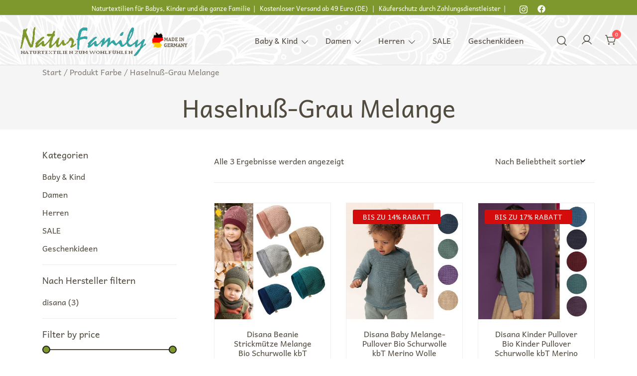

--- FILE ---
content_type: text/html; charset=UTF-8
request_url: https://naturfamily.de/farbe/haselnuss-grau-melange/
body_size: 19772
content:
<!doctype html>
<html lang="de">
<head>
	<meta charset="UTF-8">
	<meta name="viewport" content="width=device-width, initial-scale=1">
	<link rel="profile" href="https://gmpg.org/xfn/11">

	<meta name='robots' content='index, follow, max-image-preview:large, max-snippet:-1, max-video-preview:-1' />

	<!-- This site is optimized with the Yoast SEO plugin v26.8 - https://yoast.com/product/yoast-seo-wordpress/ -->
	<title>Haselnuß-Grau Melange Archive - NaturFamily Shop - Naturtextilien für Babys, Kinder und ganze Familie</title>
	<link rel="canonical" href="https://naturfamily.de/farbe/haselnuss-grau-melange/" />
	<meta property="og:locale" content="de_DE" />
	<meta property="og:type" content="article" />
	<meta property="og:title" content="Haselnuß-Grau Melange Archive - NaturFamily Shop - Naturtextilien für Babys, Kinder und ganze Familie" />
	<meta property="og:url" content="https://naturfamily.de/farbe/haselnuss-grau-melange/" />
	<meta property="og:site_name" content="NaturFamily Shop - Naturtextilien für Babys, Kinder und ganze Familie" />
	<meta name="twitter:card" content="summary_large_image" />
	<script type="application/ld+json" class="yoast-schema-graph">{"@context":"https://schema.org","@graph":[{"@type":"CollectionPage","@id":"https://naturfamily.de/farbe/haselnuss-grau-melange/","url":"https://naturfamily.de/farbe/haselnuss-grau-melange/","name":"Haselnuß-Grau Melange Archive - NaturFamily Shop - Naturtextilien für Babys, Kinder und ganze Familie","isPartOf":{"@id":"https://naturfamily.de/#website"},"primaryImageOfPage":{"@id":"https://naturfamily.de/farbe/haselnuss-grau-melange/#primaryimage"},"image":{"@id":"https://naturfamily.de/farbe/haselnuss-grau-melange/#primaryimage"},"thumbnailUrl":"https://naturfamily.de/wp-content/uploads/2024/11/disana-melangemuetzen-2019.jpg","breadcrumb":{"@id":"https://naturfamily.de/farbe/haselnuss-grau-melange/#breadcrumb"},"inLanguage":"de"},{"@type":"ImageObject","inLanguage":"de","@id":"https://naturfamily.de/farbe/haselnuss-grau-melange/#primaryimage","url":"https://naturfamily.de/wp-content/uploads/2024/11/disana-melangemuetzen-2019.jpg","contentUrl":"https://naturfamily.de/wp-content/uploads/2024/11/disana-melangemuetzen-2019.jpg","width":1500,"height":1500,"caption":"disana-melangemuetzen-2019"},{"@type":"BreadcrumbList","@id":"https://naturfamily.de/farbe/haselnuss-grau-melange/#breadcrumb","itemListElement":[{"@type":"ListItem","position":1,"name":"Startseite","item":"https://naturfamily.de/"},{"@type":"ListItem","position":2,"name":"Haselnuß-Grau Melange"}]},{"@type":"WebSite","@id":"https://naturfamily.de/#website","url":"https://naturfamily.de/","name":"NaturFamily Shop - Naturtextilien für Babys, Kinder und ganze Familie","description":"Naturkleidung aus Wolle und Seide","publisher":{"@id":"https://naturfamily.de/#organization"},"potentialAction":[{"@type":"SearchAction","target":{"@type":"EntryPoint","urlTemplate":"https://naturfamily.de/?s={search_term_string}"},"query-input":{"@type":"PropertyValueSpecification","valueRequired":true,"valueName":"search_term_string"}}],"inLanguage":"de"},{"@type":"Organization","@id":"https://naturfamily.de/#organization","name":"NaturFamily Shop","url":"https://naturfamily.de/","logo":{"@type":"ImageObject","inLanguage":"de","@id":"https://naturfamily.de/#/schema/logo/image/","url":"https://naturfamily.de/wp-content/uploads/2022/01/logo-naturfamily-original.jpg","contentUrl":"https://naturfamily.de/wp-content/uploads/2022/01/logo-naturfamily-original.jpg","width":945,"height":260,"caption":"NaturFamily Shop"},"image":{"@id":"https://naturfamily.de/#/schema/logo/image/"}}]}</script>
	<!-- / Yoast SEO plugin. -->


<link rel="alternate" type="application/rss+xml" title="NaturFamily Shop - Naturtextilien für Babys, Kinder und ganze Familie &raquo; Feed" href="https://naturfamily.de/feed/" />
<link rel="alternate" type="application/rss+xml" title="NaturFamily Shop - Naturtextilien für Babys, Kinder und ganze Familie &raquo; Kommentar-Feed" href="https://naturfamily.de/comments/feed/" />
<link rel="alternate" type="application/rss+xml" title="NaturFamily Shop - Naturtextilien für Babys, Kinder und ganze Familie &raquo; Farbe-Feed für Haselnuß-Grau Melange" href="https://naturfamily.de/farbe/haselnuss-grau-melange/feed/" />
<style id='wp-img-auto-sizes-contain-inline-css'>
img:is([sizes=auto i],[sizes^="auto," i]){contain-intrinsic-size:3000px 1500px}
/*# sourceURL=wp-img-auto-sizes-contain-inline-css */
</style>
<link rel='stylesheet' id='botiga-woocommerce-style-css' href='https://naturfamily.de/wp-content/themes/botiga/assets/css/woocommerce.min.css?ver=2.4.0' media='all' />
<style id='botiga-woocommerce-style-inline-css'>
@font-face {
			font-family: "star";
			src: url("https://naturfamily.de/wp-content/plugins/woocommerce/assets/fonts/star.eot");
			src: url("https://naturfamily.de/wp-content/plugins/woocommerce/assets/fonts/star.eot?#iefix") format("embedded-opentype"),
				url("https://naturfamily.de/wp-content/plugins/woocommerce/assets/fonts/star.woff") format("woff"),
				url("https://naturfamily.de/wp-content/plugins/woocommerce/assets/fonts/star.ttf") format("truetype"),
				url("https://naturfamily.de/wp-content/plugins/woocommerce/assets/fonts/star.svg#star") format("svg");
			font-weight: normal;
			font-style: normal;
		}
		@font-face {
			font-family: "WooCommerce";
			src: url("https://naturfamily.de/wp-content/plugins/woocommerce/assets/fonts/WooCommerce.eot");
			src: url("https://naturfamily.de/wp-content/plugins/woocommerce/assets/fonts/WooCommerce.eot?#iefix") format("embedded-opentype"),
				url("https://naturfamily.de/wp-content/plugins/woocommerce/assets/fonts/WooCommerce.woff") format("woff"),
				url("https://naturfamily.de/wp-content/plugins/woocommerce/assets/fonts/WooCommerce.ttf") format("truetype"),
				url("https://naturfamily.de/wp-content/plugins/woocommerce/assets/fonts/WooCommerce.svg#WooCommerce") format("svg");
			font-weight: normal;
			font-style: normal;
		}
/*# sourceURL=botiga-woocommerce-style-inline-css */
</style>
<style id='wp-emoji-styles-inline-css'>

	img.wp-smiley, img.emoji {
		display: inline !important;
		border: none !important;
		box-shadow: none !important;
		height: 1em !important;
		width: 1em !important;
		margin: 0 0.07em !important;
		vertical-align: -0.1em !important;
		background: none !important;
		padding: 0 !important;
	}
/*# sourceURL=wp-emoji-styles-inline-css */
</style>
<link rel='stylesheet' id='wp-block-library-css' href='https://naturfamily.de/wp-includes/css/dist/block-library/style.min.css?ver=6.9' media='all' />
<style id='classic-theme-styles-inline-css'>
/*! This file is auto-generated */
.wp-block-button__link{color:#fff;background-color:#32373c;border-radius:9999px;box-shadow:none;text-decoration:none;padding:calc(.667em + 2px) calc(1.333em + 2px);font-size:1.125em}.wp-block-file__button{background:#32373c;color:#fff;text-decoration:none}
/*# sourceURL=/wp-includes/css/classic-themes.min.css */
</style>
<style id='ce4wp-subscribe-style-inline-css'>
.wp-block-ce4wp-subscribe{max-width:840px;margin:0 auto}.wp-block-ce4wp-subscribe .title{margin-bottom:0}.wp-block-ce4wp-subscribe .subTitle{margin-top:0;font-size:0.8em}.wp-block-ce4wp-subscribe .disclaimer{margin-top:5px;font-size:0.8em}.wp-block-ce4wp-subscribe .disclaimer .disclaimer-label{margin-left:10px}.wp-block-ce4wp-subscribe .inputBlock{width:100%;margin-bottom:10px}.wp-block-ce4wp-subscribe .inputBlock input{width:100%}.wp-block-ce4wp-subscribe .inputBlock label{display:inline-block}.wp-block-ce4wp-subscribe .submit-button{margin-top:25px;display:block}.wp-block-ce4wp-subscribe .required-text{display:inline-block;margin:0;padding:0;margin-left:0.3em}.wp-block-ce4wp-subscribe .onSubmission{height:0;max-width:840px;margin:0 auto}.wp-block-ce4wp-subscribe .firstNameSummary .lastNameSummary{text-transform:capitalize}.wp-block-ce4wp-subscribe .ce4wp-inline-notification{display:flex;flex-direction:row;align-items:center;padding:13px 10px;width:100%;height:40px;border-style:solid;border-color:orange;border-width:1px;border-left-width:4px;border-radius:3px;background:rgba(255,133,15,0.1);flex:none;order:0;flex-grow:1;margin:0px 0px}.wp-block-ce4wp-subscribe .ce4wp-inline-warning-text{font-style:normal;font-weight:normal;font-size:16px;line-height:20px;display:flex;align-items:center;color:#571600;margin-left:9px}.wp-block-ce4wp-subscribe .ce4wp-inline-warning-icon{color:orange}.wp-block-ce4wp-subscribe .ce4wp-inline-warning-arrow{color:#571600;margin-left:auto}.wp-block-ce4wp-subscribe .ce4wp-banner-clickable{cursor:pointer}.ce4wp-link{cursor:pointer}

.no-flex{display:block}.sub-header{margin-bottom:1em}


/*# sourceURL=https://naturfamily.de/wp-content/plugins/creative-mail-by-constant-contact/assets/js/block/subscribe.css */
</style>
<style id='global-styles-inline-css'>
:root{--wp--preset--aspect-ratio--square: 1;--wp--preset--aspect-ratio--4-3: 4/3;--wp--preset--aspect-ratio--3-4: 3/4;--wp--preset--aspect-ratio--3-2: 3/2;--wp--preset--aspect-ratio--2-3: 2/3;--wp--preset--aspect-ratio--16-9: 16/9;--wp--preset--aspect-ratio--9-16: 9/16;--wp--preset--color--black: #000000;--wp--preset--color--cyan-bluish-gray: #abb8c3;--wp--preset--color--white: #ffffff;--wp--preset--color--pale-pink: #f78da7;--wp--preset--color--vivid-red: #cf2e2e;--wp--preset--color--luminous-vivid-orange: #ff6900;--wp--preset--color--luminous-vivid-amber: #fcb900;--wp--preset--color--light-green-cyan: #7bdcb5;--wp--preset--color--vivid-green-cyan: #00d084;--wp--preset--color--pale-cyan-blue: #8ed1fc;--wp--preset--color--vivid-cyan-blue: #0693e3;--wp--preset--color--vivid-purple: #9b51e0;--wp--preset--color--color-0: #7E982D;--wp--preset--color--color-1: #35A3A2;--wp--preset--color--color-2: #514A3F;--wp--preset--color--color-3: #514A3F;--wp--preset--color--color-4: #DDE0E0;--wp--preset--color--color-5: #D7D3CC;--wp--preset--color--color-6: #212121;--wp--preset--color--color-7: #212121;--wp--preset--gradient--vivid-cyan-blue-to-vivid-purple: linear-gradient(135deg,rgb(6,147,227) 0%,rgb(155,81,224) 100%);--wp--preset--gradient--light-green-cyan-to-vivid-green-cyan: linear-gradient(135deg,rgb(122,220,180) 0%,rgb(0,208,130) 100%);--wp--preset--gradient--luminous-vivid-amber-to-luminous-vivid-orange: linear-gradient(135deg,rgb(252,185,0) 0%,rgb(255,105,0) 100%);--wp--preset--gradient--luminous-vivid-orange-to-vivid-red: linear-gradient(135deg,rgb(255,105,0) 0%,rgb(207,46,46) 100%);--wp--preset--gradient--very-light-gray-to-cyan-bluish-gray: linear-gradient(135deg,rgb(238,238,238) 0%,rgb(169,184,195) 100%);--wp--preset--gradient--cool-to-warm-spectrum: linear-gradient(135deg,rgb(74,234,220) 0%,rgb(151,120,209) 20%,rgb(207,42,186) 40%,rgb(238,44,130) 60%,rgb(251,105,98) 80%,rgb(254,248,76) 100%);--wp--preset--gradient--blush-light-purple: linear-gradient(135deg,rgb(255,206,236) 0%,rgb(152,150,240) 100%);--wp--preset--gradient--blush-bordeaux: linear-gradient(135deg,rgb(254,205,165) 0%,rgb(254,45,45) 50%,rgb(107,0,62) 100%);--wp--preset--gradient--luminous-dusk: linear-gradient(135deg,rgb(255,203,112) 0%,rgb(199,81,192) 50%,rgb(65,88,208) 100%);--wp--preset--gradient--pale-ocean: linear-gradient(135deg,rgb(255,245,203) 0%,rgb(182,227,212) 50%,rgb(51,167,181) 100%);--wp--preset--gradient--electric-grass: linear-gradient(135deg,rgb(202,248,128) 0%,rgb(113,206,126) 100%);--wp--preset--gradient--midnight: linear-gradient(135deg,rgb(2,3,129) 0%,rgb(40,116,252) 100%);--wp--preset--font-size--small: 14px;--wp--preset--font-size--medium: 20px;--wp--preset--font-size--large: 18px;--wp--preset--font-size--x-large: 42px;--wp--preset--font-size--normal: 16px;--wp--preset--font-size--larger: 24px;--wp--preset--font-size--extra-large: 32px;--wp--preset--font-size--huge: 48px;--wp--preset--font-size--gigantic: 64px;--wp--preset--spacing--20: 0.44rem;--wp--preset--spacing--30: 0.67rem;--wp--preset--spacing--40: 1rem;--wp--preset--spacing--50: 1.5rem;--wp--preset--spacing--60: 2.25rem;--wp--preset--spacing--70: 3.38rem;--wp--preset--spacing--80: 5.06rem;--wp--preset--shadow--natural: 6px 6px 9px rgba(0, 0, 0, 0.2);--wp--preset--shadow--deep: 12px 12px 50px rgba(0, 0, 0, 0.4);--wp--preset--shadow--sharp: 6px 6px 0px rgba(0, 0, 0, 0.2);--wp--preset--shadow--outlined: 6px 6px 0px -3px rgb(255, 255, 255), 6px 6px rgb(0, 0, 0);--wp--preset--shadow--crisp: 6px 6px 0px rgb(0, 0, 0);}:root :where(.is-layout-flow) > :first-child{margin-block-start: 0;}:root :where(.is-layout-flow) > :last-child{margin-block-end: 0;}:root :where(.is-layout-flow) > *{margin-block-start: 24px;margin-block-end: 0;}:root :where(.is-layout-constrained) > :first-child{margin-block-start: 0;}:root :where(.is-layout-constrained) > :last-child{margin-block-end: 0;}:root :where(.is-layout-constrained) > *{margin-block-start: 24px;margin-block-end: 0;}:root :where(.is-layout-flex){gap: 24px;}:root :where(.is-layout-grid){gap: 24px;}body .is-layout-flex{display: flex;}.is-layout-flex{flex-wrap: wrap;align-items: center;}.is-layout-flex > :is(*, div){margin: 0;}body .is-layout-grid{display: grid;}.is-layout-grid > :is(*, div){margin: 0;}.has-black-color{color: var(--wp--preset--color--black) !important;}.has-cyan-bluish-gray-color{color: var(--wp--preset--color--cyan-bluish-gray) !important;}.has-white-color{color: var(--wp--preset--color--white) !important;}.has-pale-pink-color{color: var(--wp--preset--color--pale-pink) !important;}.has-vivid-red-color{color: var(--wp--preset--color--vivid-red) !important;}.has-luminous-vivid-orange-color{color: var(--wp--preset--color--luminous-vivid-orange) !important;}.has-luminous-vivid-amber-color{color: var(--wp--preset--color--luminous-vivid-amber) !important;}.has-light-green-cyan-color{color: var(--wp--preset--color--light-green-cyan) !important;}.has-vivid-green-cyan-color{color: var(--wp--preset--color--vivid-green-cyan) !important;}.has-pale-cyan-blue-color{color: var(--wp--preset--color--pale-cyan-blue) !important;}.has-vivid-cyan-blue-color{color: var(--wp--preset--color--vivid-cyan-blue) !important;}.has-vivid-purple-color{color: var(--wp--preset--color--vivid-purple) !important;}.has-color-0-color{color: var(--wp--preset--color--color-0) !important;}.has-color-1-color{color: var(--wp--preset--color--color-1) !important;}.has-color-2-color{color: var(--wp--preset--color--color-2) !important;}.has-color-3-color{color: var(--wp--preset--color--color-3) !important;}.has-color-4-color{color: var(--wp--preset--color--color-4) !important;}.has-color-5-color{color: var(--wp--preset--color--color-5) !important;}.has-color-6-color{color: var(--wp--preset--color--color-6) !important;}.has-color-7-color{color: var(--wp--preset--color--color-7) !important;}.has-black-background-color{background-color: var(--wp--preset--color--black) !important;}.has-cyan-bluish-gray-background-color{background-color: var(--wp--preset--color--cyan-bluish-gray) !important;}.has-white-background-color{background-color: var(--wp--preset--color--white) !important;}.has-pale-pink-background-color{background-color: var(--wp--preset--color--pale-pink) !important;}.has-vivid-red-background-color{background-color: var(--wp--preset--color--vivid-red) !important;}.has-luminous-vivid-orange-background-color{background-color: var(--wp--preset--color--luminous-vivid-orange) !important;}.has-luminous-vivid-amber-background-color{background-color: var(--wp--preset--color--luminous-vivid-amber) !important;}.has-light-green-cyan-background-color{background-color: var(--wp--preset--color--light-green-cyan) !important;}.has-vivid-green-cyan-background-color{background-color: var(--wp--preset--color--vivid-green-cyan) !important;}.has-pale-cyan-blue-background-color{background-color: var(--wp--preset--color--pale-cyan-blue) !important;}.has-vivid-cyan-blue-background-color{background-color: var(--wp--preset--color--vivid-cyan-blue) !important;}.has-vivid-purple-background-color{background-color: var(--wp--preset--color--vivid-purple) !important;}.has-color-0-background-color{background-color: var(--wp--preset--color--color-0) !important;}.has-color-1-background-color{background-color: var(--wp--preset--color--color-1) !important;}.has-color-2-background-color{background-color: var(--wp--preset--color--color-2) !important;}.has-color-3-background-color{background-color: var(--wp--preset--color--color-3) !important;}.has-color-4-background-color{background-color: var(--wp--preset--color--color-4) !important;}.has-color-5-background-color{background-color: var(--wp--preset--color--color-5) !important;}.has-color-6-background-color{background-color: var(--wp--preset--color--color-6) !important;}.has-color-7-background-color{background-color: var(--wp--preset--color--color-7) !important;}.has-black-border-color{border-color: var(--wp--preset--color--black) !important;}.has-cyan-bluish-gray-border-color{border-color: var(--wp--preset--color--cyan-bluish-gray) !important;}.has-white-border-color{border-color: var(--wp--preset--color--white) !important;}.has-pale-pink-border-color{border-color: var(--wp--preset--color--pale-pink) !important;}.has-vivid-red-border-color{border-color: var(--wp--preset--color--vivid-red) !important;}.has-luminous-vivid-orange-border-color{border-color: var(--wp--preset--color--luminous-vivid-orange) !important;}.has-luminous-vivid-amber-border-color{border-color: var(--wp--preset--color--luminous-vivid-amber) !important;}.has-light-green-cyan-border-color{border-color: var(--wp--preset--color--light-green-cyan) !important;}.has-vivid-green-cyan-border-color{border-color: var(--wp--preset--color--vivid-green-cyan) !important;}.has-pale-cyan-blue-border-color{border-color: var(--wp--preset--color--pale-cyan-blue) !important;}.has-vivid-cyan-blue-border-color{border-color: var(--wp--preset--color--vivid-cyan-blue) !important;}.has-vivid-purple-border-color{border-color: var(--wp--preset--color--vivid-purple) !important;}.has-color-0-border-color{border-color: var(--wp--preset--color--color-0) !important;}.has-color-1-border-color{border-color: var(--wp--preset--color--color-1) !important;}.has-color-2-border-color{border-color: var(--wp--preset--color--color-2) !important;}.has-color-3-border-color{border-color: var(--wp--preset--color--color-3) !important;}.has-color-4-border-color{border-color: var(--wp--preset--color--color-4) !important;}.has-color-5-border-color{border-color: var(--wp--preset--color--color-5) !important;}.has-color-6-border-color{border-color: var(--wp--preset--color--color-6) !important;}.has-color-7-border-color{border-color: var(--wp--preset--color--color-7) !important;}.has-vivid-cyan-blue-to-vivid-purple-gradient-background{background: var(--wp--preset--gradient--vivid-cyan-blue-to-vivid-purple) !important;}.has-light-green-cyan-to-vivid-green-cyan-gradient-background{background: var(--wp--preset--gradient--light-green-cyan-to-vivid-green-cyan) !important;}.has-luminous-vivid-amber-to-luminous-vivid-orange-gradient-background{background: var(--wp--preset--gradient--luminous-vivid-amber-to-luminous-vivid-orange) !important;}.has-luminous-vivid-orange-to-vivid-red-gradient-background{background: var(--wp--preset--gradient--luminous-vivid-orange-to-vivid-red) !important;}.has-very-light-gray-to-cyan-bluish-gray-gradient-background{background: var(--wp--preset--gradient--very-light-gray-to-cyan-bluish-gray) !important;}.has-cool-to-warm-spectrum-gradient-background{background: var(--wp--preset--gradient--cool-to-warm-spectrum) !important;}.has-blush-light-purple-gradient-background{background: var(--wp--preset--gradient--blush-light-purple) !important;}.has-blush-bordeaux-gradient-background{background: var(--wp--preset--gradient--blush-bordeaux) !important;}.has-luminous-dusk-gradient-background{background: var(--wp--preset--gradient--luminous-dusk) !important;}.has-pale-ocean-gradient-background{background: var(--wp--preset--gradient--pale-ocean) !important;}.has-electric-grass-gradient-background{background: var(--wp--preset--gradient--electric-grass) !important;}.has-midnight-gradient-background{background: var(--wp--preset--gradient--midnight) !important;}.has-small-font-size{font-size: var(--wp--preset--font-size--small) !important;}.has-medium-font-size{font-size: var(--wp--preset--font-size--medium) !important;}.has-large-font-size{font-size: var(--wp--preset--font-size--large) !important;}.has-x-large-font-size{font-size: var(--wp--preset--font-size--x-large) !important;}.has-normal-font-size{font-size: var(--wp--preset--font-size--normal) !important;}.has-larger-font-size{font-size: var(--wp--preset--font-size--larger) !important;}.has-extra-large-font-size{font-size: var(--wp--preset--font-size--extra-large) !important;}.has-huge-font-size{font-size: var(--wp--preset--font-size--huge) !important;}.has-gigantic-font-size{font-size: var(--wp--preset--font-size--gigantic) !important;}
:root :where(.wp-block-pullquote){font-size: 1.5em;line-height: 1.6;}
/*# sourceURL=global-styles-inline-css */
</style>
<link rel='stylesheet' id='contact-form-7-css' href='https://naturfamily.de/wp-content/plugins/contact-form-7/includes/css/styles.css?ver=6.1.4' media='all' />
<style id='woocommerce-inline-inline-css'>
.woocommerce form .form-row .required { visibility: visible; }
/*# sourceURL=woocommerce-inline-inline-css */
</style>
<link rel='stylesheet' id='botiga-google-fonts-css' href='https://naturfamily.de/wp-content/fonts/7c8a5800409d60a68d6cc655189afb40.css?ver=2.4.0' media='all' />
<link rel='stylesheet' id='botiga-elementor-css' href='https://naturfamily.de/wp-content/themes/botiga/assets/css/elementor.min.css?ver=2.4.0' media='all' />
<link rel='stylesheet' id='botiga-bhfb-css' href='https://naturfamily.de/wp-content/themes/botiga/assets/css/botiga-bhfb.min.css?ver=2.4.0' media='all' />
<link rel='stylesheet' id='botiga-style-min-css' href='https://naturfamily.de/wp-content/themes/botiga/assets/css/styles.min.css?ver=2.4.0' media='all' />
<link rel='stylesheet' id='botiga-custom-styles-css' href='https://naturfamily.de/wp-content/uploads/botiga/custom-styles.css?ver=1768949864' media='all' />
<link rel='stylesheet' id='botiga-style-css' href='https://naturfamily.de/wp-content/themes/botiga/style.css?ver=2.4.0' media='all' />
<link rel='stylesheet' id='woocommerce-gzd-layout-css' href='https://naturfamily.de/wp-content/plugins/woocommerce-germanized/build/static/layout-styles.css?ver=3.20.5' media='all' />
<style id='woocommerce-gzd-layout-inline-css'>
.woocommerce-checkout .shop_table { background-color: #eeeeee; } .product p.deposit-packaging-type { font-size: 1.25em !important; } p.woocommerce-shipping-destination { display: none; }
                .wc-gzd-nutri-score-value-a {
                    background: url(https://naturfamily.de/wp-content/plugins/woocommerce-germanized/assets/images/nutri-score-a.svg) no-repeat;
                }
                .wc-gzd-nutri-score-value-b {
                    background: url(https://naturfamily.de/wp-content/plugins/woocommerce-germanized/assets/images/nutri-score-b.svg) no-repeat;
                }
                .wc-gzd-nutri-score-value-c {
                    background: url(https://naturfamily.de/wp-content/plugins/woocommerce-germanized/assets/images/nutri-score-c.svg) no-repeat;
                }
                .wc-gzd-nutri-score-value-d {
                    background: url(https://naturfamily.de/wp-content/plugins/woocommerce-germanized/assets/images/nutri-score-d.svg) no-repeat;
                }
                .wc-gzd-nutri-score-value-e {
                    background: url(https://naturfamily.de/wp-content/plugins/woocommerce-germanized/assets/images/nutri-score-e.svg) no-repeat;
                }
            
/*# sourceURL=woocommerce-gzd-layout-inline-css */
</style>
<script src="https://naturfamily.de/wp-includes/js/jquery/jquery.min.js?ver=3.7.1" id="jquery-core-js"></script>
<script src="https://naturfamily.de/wp-includes/js/jquery/jquery-migrate.min.js?ver=3.4.1" id="jquery-migrate-js"></script>
<script src="https://naturfamily.de/wp-content/plugins/woocommerce/assets/js/jquery-blockui/jquery.blockUI.min.js?ver=2.7.0-wc.10.4.3" id="wc-jquery-blockui-js" defer data-wp-strategy="defer"></script>
<script id="wc-add-to-cart-js-extra">
var wc_add_to_cart_params = {"ajax_url":"/wp-admin/admin-ajax.php","wc_ajax_url":"/?wc-ajax=%%endpoint%%","i18n_view_cart":"Warenkorb anzeigen","cart_url":"https://naturfamily.de/cart-2/","is_cart":"","cart_redirect_after_add":"no"};
//# sourceURL=wc-add-to-cart-js-extra
</script>
<script src="https://naturfamily.de/wp-content/plugins/woocommerce/assets/js/frontend/add-to-cart.min.js?ver=10.4.3" id="wc-add-to-cart-js" defer data-wp-strategy="defer"></script>
<script src="https://naturfamily.de/wp-content/plugins/woocommerce/assets/js/js-cookie/js.cookie.min.js?ver=2.1.4-wc.10.4.3" id="wc-js-cookie-js" defer data-wp-strategy="defer"></script>
<script id="woocommerce-js-extra">
var woocommerce_params = {"ajax_url":"/wp-admin/admin-ajax.php","wc_ajax_url":"/?wc-ajax=%%endpoint%%","i18n_password_show":"Passwort anzeigen","i18n_password_hide":"Passwort ausblenden"};
//# sourceURL=woocommerce-js-extra
</script>
<script src="https://naturfamily.de/wp-content/plugins/woocommerce/assets/js/frontend/woocommerce.min.js?ver=10.4.3" id="woocommerce-js" defer data-wp-strategy="defer"></script>
<link rel="https://api.w.org/" href="https://naturfamily.de/wp-json/" /><link rel="EditURI" type="application/rsd+xml" title="RSD" href="https://naturfamily.de/xmlrpc.php?rsd" />
<meta name="generator" content="WordPress 6.9" />
<meta name="generator" content="WooCommerce 10.4.3" />
	<noscript><style>.woocommerce-product-gallery{ opacity: 1 !important; }</style></noscript>
	<meta name="generator" content="Elementor 3.34.2; features: additional_custom_breakpoints; settings: css_print_method-external, google_font-enabled, font_display-auto">
			<style>
				.e-con.e-parent:nth-of-type(n+4):not(.e-lazyloaded):not(.e-no-lazyload),
				.e-con.e-parent:nth-of-type(n+4):not(.e-lazyloaded):not(.e-no-lazyload) * {
					background-image: none !important;
				}
				@media screen and (max-height: 1024px) {
					.e-con.e-parent:nth-of-type(n+3):not(.e-lazyloaded):not(.e-no-lazyload),
					.e-con.e-parent:nth-of-type(n+3):not(.e-lazyloaded):not(.e-no-lazyload) * {
						background-image: none !important;
					}
				}
				@media screen and (max-height: 640px) {
					.e-con.e-parent:nth-of-type(n+2):not(.e-lazyloaded):not(.e-no-lazyload),
					.e-con.e-parent:nth-of-type(n+2):not(.e-lazyloaded):not(.e-no-lazyload) * {
						background-image: none !important;
					}
				}
			</style>
					<style type="text/css">
					.site-title,
			.site-description {
				position: absolute;
				clip: rect(1px, 1px, 1px, 1px);
				}
					</style>
		<style id="custom-background-css">
body.custom-background { background-color: #FFFFFF; }
</style>
	<link rel="icon" href="https://naturfamily.de/wp-content/uploads/2023/10/cropped-cropped-logo-naturfamily-favicon-32x32-1-32x32.png" sizes="32x32" />
<link rel="icon" href="https://naturfamily.de/wp-content/uploads/2023/10/cropped-cropped-logo-naturfamily-favicon-32x32-1-192x192.png" sizes="192x192" />
<link rel="apple-touch-icon" href="https://naturfamily.de/wp-content/uploads/2023/10/cropped-cropped-logo-naturfamily-favicon-32x32-1-180x180.png" />
<meta name="msapplication-TileImage" content="https://naturfamily.de/wp-content/uploads/2023/10/cropped-cropped-logo-naturfamily-favicon-32x32-1-270x270.png" />
	
</head>

<body class="archive tax-pa_farbe term-haselnuss-grau-melange term-446 custom-background wp-custom-logo wp-embed-responsive wp-theme-botiga theme-botiga woocommerce woocommerce-page woocommerce-no-js header-header_layout_1 hfeed botiga-site-layout-default woocommerce-active shop-columns-tablet-3 shop-columns-mobile-1 has-bhfb-builder elementor-default elementor-kit-3" >


<div id="page" class="site">

	<a class="skip-link screen-reader-text" href="#primary">Zum Inhalt springen</a>

	
            
			<header class="bhfb bhfb-header bhfb-desktop" > 
                
                <div class="bhfb-rows">
                    
                        <div class="bhfb-row-wrapper bhfb-above_header_row" style="">

                            
                            
<div class="container-fluid">
    <div class="bhfb-row bhfb-cols-1 bhfb-cols-layout-bigright-desktop bhfb-cols-layout-equal-tablet">
                    
            <div class="bhfb-column bhfb-column-1">
                
                
                
<div class="bhfb-builder-item bhfb-component-html" data-component-id="html">
        <div class="header-html">
        <small>Naturtextilien für Babys, Kinder und die ganze Familie   |   Kostenloser Versand ab 49 Euro (DE)   |   Käuferschutz durch Zahlungsdienstleister    | </small>    </div>
</div><div class="bhfb-builder-item bhfb-component-social" data-component-id="social"><div class="social-profile"><a target="_blank" href="https://www.instagram.com/naturfamily.de" title="Link für soziales Netzwerk instagram."><i class="ws-svg-icon"><svg xmlns="http://www.w3.org/2000/svg" viewBox="0 0 448 512"><path d="M224.1 141c-63.6 0-114.9 51.3-114.9 114.9s51.3 114.9 114.9 114.9S339 319.5 339 255.9 287.7 141 224.1 141zm0 189.6c-41.1 0-74.7-33.5-74.7-74.7s33.5-74.7 74.7-74.7 74.7 33.5 74.7 74.7-33.6 74.7-74.7 74.7zm146.4-194.3c0 14.9-12 26.8-26.8 26.8-14.9 0-26.8-12-26.8-26.8s12-26.8 26.8-26.8 26.8 12 26.8 26.8zm76.1 27.2c-1.7-35.9-9.9-67.7-36.2-93.9-26.2-26.2-58-34.4-93.9-36.2-37-2.1-147.9-2.1-184.9 0-35.8 1.7-67.6 9.9-93.9 36.1s-34.4 58-36.2 93.9c-2.1 37-2.1 147.9 0 184.9 1.7 35.9 9.9 67.7 36.2 93.9s58 34.4 93.9 36.2c37 2.1 147.9 2.1 184.9 0 35.9-1.7 67.7-9.9 93.9-36.2 26.2-26.2 34.4-58 36.2-93.9 2.1-37 2.1-147.8 0-184.8zM398.8 388c-7.8 19.6-22.9 34.7-42.6 42.6-29.5 11.7-99.5 9-132.1 9s-102.7 2.6-132.1-9c-19.6-7.8-34.7-22.9-42.6-42.6-11.7-29.5-9-99.5-9-132.1s-2.6-102.7 9-132.1c7.8-19.6 22.9-34.7 42.6-42.6 29.5-11.7 99.5-9 132.1-9s102.7-2.6 132.1 9c19.6 7.8 34.7 22.9 42.6 42.6 11.7 29.5 9 99.5 9 132.1s2.7 102.7-9 132.1z" /></svg></i></a><a target="_blank" href="https://www.facebook.com/naturfamily" title="Link für soziales Netzwerk facebook."><i class="ws-svg-icon"><svg xmlns="http://www.w3.org/2000/svg" viewBox="0 0 512 512"><path d="M504 256C504 119 393 8 256 8S8 119 8 256c0 123.78 90.69 226.38 209.25 245V327.69h-63V256h63v-54.64c0-62.15 37-96.48 93.67-96.48 27.14 0 55.52 4.84 55.52 4.84v61h-31.28c-30.8 0-40.41 19.12-40.41 38.73V256h68.78l-11 71.69h-57.78V501C413.31 482.38 504 379.78 504 256z" /></svg></i></a></div></div>
            </div>

            </div>
</div>

                                                    </div>

                    
                        <div class="bhfb-row-wrapper bhfb-main_header_row" style="">

                            
                            
<div class="container-fluid">
    <div class="bhfb-row bhfb-cols-3 bhfb-cols-layout-fluid-desktop bhfb-cols-layout-equal-tablet">
                    
            <div class="bhfb-column bhfb-column-1">
                
                
                
<div class="bhfb-builder-item bhfb-component-logo" data-component-id="logo">
        <div class="site-branding" >
        <a href="https://naturfamily.de/" class="custom-logo-link" rel="home"><img width="409" height="100" src="https://naturfamily.de/wp-content/uploads/2025/06/cropped-logo-naturfamily-d.png" class="custom-logo" alt="NaturFamily Shop &#8211; Naturtextilien für Babys, Kinder und ganze Familie" decoding="async" srcset="https://naturfamily.de/wp-content/uploads/2025/06/cropped-logo-naturfamily-d.png 409w, https://naturfamily.de/wp-content/uploads/2025/06/cropped-logo-naturfamily-d-300x73.png 300w, https://naturfamily.de/wp-content/uploads/2025/06/cropped-logo-naturfamily-d-380x93.png 380w" sizes="(max-width: 409px) 100vw, 409px" /></a>            <p class="site-title"><a href="https://naturfamily.de/" rel="home">NaturFamily Shop &#8211; Naturtextilien für Babys, Kinder und ganze Familie</a></p>
                        <p class="site-description">Naturkleidung aus Wolle und Seide</p>
            </div><!-- .site-branding -->
</div>
            </div>

                    
            <div class="bhfb-column bhfb-column-2">
                
                
                <div class="bhfb-builder-item bhfb-component-menu" data-component-id="menu">        <nav id="site-navigation" class="botiga-dropdown main-navigation with-hover-delay" >
            <div class="menu-main-menu-container"><ul id="primary-menu" class="botiga-dropdown-ul menu"><li id="menu-item-32703" class="menu-item menu-item-type-taxonomy menu-item-object-product_cat menu-item-has-children menu-item-32703 botiga-dropdown-li"><a href="https://naturfamily.de/product-category/baby/" class="botiga-dropdown-link">Baby &amp; Kind</a><span tabindex=0 class="dropdown-symbol"><i class="ws-svg-icon"><svg xmlns="http://www.w3.org/2000/svg" viewBox="0 0 512.011 512.011"><path d="M505.755 123.592c-8.341-8.341-21.824-8.341-30.165 0L256.005 343.176 36.421 123.592c-8.341-8.341-21.824-8.341-30.165 0s-8.341 21.824 0 30.165l234.667 234.667a21.275 21.275 0 0015.083 6.251 21.275 21.275 0 0015.083-6.251l234.667-234.667c8.34-8.341 8.34-21.824-.001-30.165z" /></svg></i></span>
<ul class="sub-menu botiga-dropdown-ul">
	<li id="menu-item-32899" class="menu-item menu-item-type-taxonomy menu-item-object-product_cat menu-item-32899 botiga-dropdown-li"><a href="https://naturfamily.de/product-category/baby/bodys-strampler/" class="botiga-dropdown-link">Bodys &amp; Strampler</a></li>
	<li id="menu-item-32906" class="menu-item menu-item-type-taxonomy menu-item-object-product_cat menu-item-32906 botiga-dropdown-li"><a href="https://naturfamily.de/product-category/baby/shirts-unterhemden/" class="botiga-dropdown-link">Shirts &amp; Unterhemden</a></li>
	<li id="menu-item-32900" class="menu-item menu-item-type-taxonomy menu-item-object-product_cat menu-item-32900 botiga-dropdown-li"><a href="https://naturfamily.de/product-category/baby/hosen-leggings-baby/" class="botiga-dropdown-link">Hosen &amp; Leggings</a></li>
	<li id="menu-item-32904" class="menu-item menu-item-type-taxonomy menu-item-object-product_cat menu-item-32904 botiga-dropdown-li"><a href="https://naturfamily.de/product-category/baby/pullover-jacken-overalls/" class="botiga-dropdown-link">Pullover, Jacken &amp; Overalls</a></li>
	<li id="menu-item-32901" class="menu-item menu-item-type-taxonomy menu-item-object-product_cat menu-item-32901 botiga-dropdown-li"><a href="https://naturfamily.de/product-category/baby/kleidchen-roecke-baby/" class="botiga-dropdown-link">Kleidchen &amp; Röcke</a></li>
	<li id="menu-item-32902" class="menu-item menu-item-type-taxonomy menu-item-object-product_cat menu-item-32902 botiga-dropdown-li"><a href="https://naturfamily.de/product-category/baby/muetzen-huete-baby/" class="botiga-dropdown-link">Mützen &amp; Hüte</a></li>
	<li id="menu-item-32898" class="menu-item menu-item-type-taxonomy menu-item-object-product_cat menu-item-32898 botiga-dropdown-li"><a href="https://naturfamily.de/product-category/baby/accessoires/" class="botiga-dropdown-link">Accessoires</a></li>
	<li id="menu-item-32908" class="menu-item menu-item-type-taxonomy menu-item-object-product_cat menu-item-32908 botiga-dropdown-li"><a href="https://naturfamily.de/product-category/baby/strumpfhosen-socken-baby/" class="botiga-dropdown-link">Strumpfhosen &amp; Socken</a></li>
	<li id="menu-item-32905" class="menu-item menu-item-type-taxonomy menu-item-object-product_cat menu-item-32905 botiga-dropdown-li"><a href="https://naturfamily.de/product-category/baby/schlafen-kuscheln/" class="botiga-dropdown-link">Schlafen &amp; Kuscheln</a></li>
	<li id="menu-item-32903" class="menu-item menu-item-type-taxonomy menu-item-object-product_cat menu-item-32903 botiga-dropdown-li"><a href="https://naturfamily.de/product-category/baby/pflegen-stillen-baby/" class="botiga-dropdown-link">Pflegen &amp; Stillen</a></li>
	<li id="menu-item-32909" class="menu-item menu-item-type-taxonomy menu-item-object-product_cat menu-item-32909 botiga-dropdown-li"><a href="https://naturfamily.de/product-category/baby/stoffwindeln/" class="botiga-dropdown-link">Stoffwindeln</a></li>
</ul>
</li>
<li id="menu-item-32990" class="menu-item menu-item-type-taxonomy menu-item-object-product_cat menu-item-has-children menu-item-32990 botiga-dropdown-li"><a href="https://naturfamily.de/product-category/damen/" class="botiga-dropdown-link">Damen</a><span tabindex=0 class="dropdown-symbol"><i class="ws-svg-icon"><svg xmlns="http://www.w3.org/2000/svg" viewBox="0 0 512.011 512.011"><path d="M505.755 123.592c-8.341-8.341-21.824-8.341-30.165 0L256.005 343.176 36.421 123.592c-8.341-8.341-21.824-8.341-30.165 0s-8.341 21.824 0 30.165l234.667 234.667a21.275 21.275 0 0015.083 6.251 21.275 21.275 0 0015.083-6.251l234.667-234.667c8.34-8.341 8.34-21.824-.001-30.165z" /></svg></i></span>
<ul class="sub-menu botiga-dropdown-ul">
	<li id="menu-item-33642" class="menu-item menu-item-type-taxonomy menu-item-object-product_cat menu-item-33642 botiga-dropdown-li"><a href="https://naturfamily.de/product-category/damen/waesche-aus-wolle-und-seide/" class="botiga-dropdown-link">Wäsche aus Wolle und Seide</a></li>
	<li id="menu-item-33640" class="menu-item menu-item-type-taxonomy menu-item-object-product_cat menu-item-33640 botiga-dropdown-li"><a href="https://naturfamily.de/product-category/damen/outdoor/" class="botiga-dropdown-link">Outdoor</a></li>
	<li id="menu-item-33639" class="menu-item menu-item-type-taxonomy menu-item-object-product_cat menu-item-33639 botiga-dropdown-li"><a href="https://naturfamily.de/product-category/damen/muetzen-und-accessoires-damen/" class="botiga-dropdown-link">Mützen und Accessoires</a></li>
	<li id="menu-item-33641" class="menu-item menu-item-type-taxonomy menu-item-object-product_cat menu-item-33641 botiga-dropdown-li"><a href="https://naturfamily.de/product-category/damen/socken-und-struempfe-damen/" class="botiga-dropdown-link">Socken und Strümpfe</a></li>
</ul>
</li>
<li id="menu-item-32704" class="menu-item menu-item-type-taxonomy menu-item-object-product_cat menu-item-has-children menu-item-32704 botiga-dropdown-li"><a href="https://naturfamily.de/product-category/herren/" class="botiga-dropdown-link">Herren</a><span tabindex=0 class="dropdown-symbol"><i class="ws-svg-icon"><svg xmlns="http://www.w3.org/2000/svg" viewBox="0 0 512.011 512.011"><path d="M505.755 123.592c-8.341-8.341-21.824-8.341-30.165 0L256.005 343.176 36.421 123.592c-8.341-8.341-21.824-8.341-30.165 0s-8.341 21.824 0 30.165l234.667 234.667a21.275 21.275 0 0015.083 6.251 21.275 21.275 0 0015.083-6.251l234.667-234.667c8.34-8.341 8.34-21.824-.001-30.165z" /></svg></i></span>
<ul class="sub-menu botiga-dropdown-ul">
	<li id="menu-item-35695" class="menu-item menu-item-type-taxonomy menu-item-object-product_cat menu-item-35695 botiga-dropdown-li"><a href="https://naturfamily.de/product-category/herren/waesche-aus-wolle-und-seide-herren/" class="botiga-dropdown-link">Wäsche aus Wolle und Seide</a></li>
	<li id="menu-item-35693" class="menu-item menu-item-type-taxonomy menu-item-object-product_cat menu-item-35693 botiga-dropdown-li"><a href="https://naturfamily.de/product-category/herren/outdoor-herren/" class="botiga-dropdown-link">Outdoor</a></li>
	<li id="menu-item-35692" class="menu-item menu-item-type-taxonomy menu-item-object-product_cat menu-item-35692 botiga-dropdown-li"><a href="https://naturfamily.de/product-category/herren/muetzen-und-accessoires/" class="botiga-dropdown-link">Mützen und Accessoires</a></li>
	<li id="menu-item-35694" class="menu-item menu-item-type-taxonomy menu-item-object-product_cat menu-item-35694 botiga-dropdown-li"><a href="https://naturfamily.de/product-category/herren/socken/" class="botiga-dropdown-link">Socken</a></li>
</ul>
</li>
<li id="menu-item-35037" class="menu-item menu-item-type-taxonomy menu-item-object-product_cat menu-item-35037 botiga-dropdown-li"><a href="https://naturfamily.de/product-category/sale/" class="botiga-dropdown-link">SALE</a></li>
<li id="menu-item-35463" class="menu-item menu-item-type-taxonomy menu-item-object-product_cat menu-item-35463 botiga-dropdown-li"><a href="https://naturfamily.de/product-category/geschenkideen/" class="botiga-dropdown-link">Geschenkideen</a></li>
</ul></div>        </nav><!-- #site-navigation -->
    </div>
            </div>

                    
            <div class="bhfb-column bhfb-column-3">
                
                
                <div class="bhfb-builder-item bhfb-component-search" data-component-id="search"><a href="#" class="header-search" title="Ein Produkt suchen"><i class="ws-svg-icon icon-search active"><svg width="24" height="24" fill="none" xmlns="http://www.w3.org/2000/svg"><path fill-rule="evenodd" d="M10.875 3.75a7.125 7.125 0 100 14.25 7.125 7.125 0 000-14.25zM2.25 10.875a8.625 8.625 0 1117.25 0 8.625 8.625 0 01-17.25 0z" /><path fill-rule="evenodd" d="M15.913 15.914a.75.75 0 011.06 0l4.557 4.556a.75.75 0 01-1.06 1.06l-4.557-4.556a.75.75 0 010-1.06z" /></svg></i><i class="ws-svg-icon icon-cancel"><svg width="16" height="16" fill="none" viewBox="0 0 16 16" xmlns="http://www.w3.org/2000/svg"><path d="M2.219.781L.78 2.22 9.562 11l-8.78 8.781 1.437 1.438L11 12.437l8.781 8.782 1.438-1.438L12.437 11l8.782-8.781L19.78.78 11 9.562 2.219.783z" /></svg></i></a></div><div class="bhfb-builder-item bhfb-component-woo_icons" data-component-id="woo_icons">
<a class="header-item wc-account-link" href="https://naturfamily.de/my-account-2/" title="Dein Konto"><i class="ws-svg-icon"><svg width="24" height="24" fill="none" xmlns="http://www.w3.org/2000/svg"><path fill-rule="evenodd" d="M12 3.75a5.25 5.25 0 100 10.5 5.25 5.25 0 000-10.5zM5.25 9a6.75 6.75 0 1113.5 0 6.75 6.75 0 01-13.5 0z" /><path fill-rule="evenodd" d="M12 15.75a9.754 9.754 0 00-8.445 4.874.75.75 0 11-1.3-.75 11.254 11.254 0 0119.49 0 .75.75 0 01-1.3.75A9.754 9.754 0 0012 15.75z" /></svg></i></a>	

<div id="site-header-cart" class="site-header-cart header-item mini-cart-has-no-scroll">
    <div class="">
        <a class="cart-contents" href="https://naturfamily.de/cart-2/" title="Deinen Warenkorb anzeigen"><span class="cart-count"><i class="ws-svg-icon"><svg width="24" height="24" viewBox="0 0 24 24" fill="none" xmlns="http://www.w3.org/2000/svg"><path d="M7.5 21.75a1.5 1.5 0 100-3 1.5 1.5 0 000 3zM17.25 21.75a1.5 1.5 0 100-3 1.5 1.5 0 000 3z" /><path fill-rule="evenodd" d="M0 3a.75.75 0 01.75-.75h1.577A1.5 1.5 0 013.77 3.338L4.53 6h16.256a.75.75 0 01.72.956l-2.474 8.662a2.25 2.25 0 01-2.163 1.632H7.88a2.25 2.25 0 01-2.163-1.632l-2.47-8.645a.738.738 0 01-.01-.033l-.91-3.19H.75A.75.75 0 010 3zm4.959 4.5l2.201 7.706a.75.75 0 00.721.544h8.988a.75.75 0 00.72-.544L19.792 7.5H4.96z" /></svg></i><span class="count-number">0</span></span></a>    </div>
    <div class="widget woocommerce widget_shopping_cart"><div class="widgettitle">Dein Warenkorb</div><div class="widget_shopping_cart_content"></div></div></div>
</div>
            </div>

            </div>
</div>

                                                    </div>

                    
                        <div class="bhfb-row-wrapper bhfb-below_header_row" style="">

                            
                            
<div class="container-fluid">
    <div class="bhfb-row bhfb-cols-1 bhfb-cols-layout-equal-desktop bhfb-cols-layout-equal-tablet">
                    
            <div class="bhfb-column bhfb-column-1">
                
                
                
            </div>

            </div>
</div>

                                                    </div>

                                    </div>

                
<div class="header-search-form header-search-form-row">

<form role="search" method="get" class="woocommerce-product-search" action="https://naturfamily.de/">
	
	<label class="screen-reader-text" for="woocommerce-product-search-field-search-form-1">Suche nach:</label>
	<input type="search" id="woocommerce-product-search-field-search-form-1" class="search-field wc-search-field" placeholder="Produkte suchen …" value="" name="s" />
	<button type="submit" class="search-submit" value="Suchen" title="Suche nach dem Produkt"><i class="ws-svg-icon"><svg width="24" height="24" fill="none" xmlns="http://www.w3.org/2000/svg"><path fill-rule="evenodd" d="M10.875 3.75a7.125 7.125 0 100 14.25 7.125 7.125 0 000-14.25zM2.25 10.875a8.625 8.625 0 1117.25 0 8.625 8.625 0 01-17.25 0z" /><path fill-rule="evenodd" d="M15.913 15.914a.75.75 0 011.06 0l4.557 4.556a.75.75 0 01-1.06 1.06l-4.557-4.556a.75.75 0 010-1.06z" /></svg></i></button>
	<input type="hidden" name="post_type" value="product" />

		
	</form>
</div>
                
                            </header>

            
            
			<header class="bhfb bhfb-header bhfb-mobile" > 
                
                <div class="bhfb-rows">
                    
                        <div class="bhfb-row-wrapper bhfb-above_header_row" style="">

                            
                            
<div class="container-fluid">
    <div class="bhfb-row bhfb-cols-2 bhfb-cols-layout-bigright-desktop bhfb-cols-layout-equal-tablet">
                    
            <div class="bhfb-column bhfb-column-1">
                
                
                <div class="bhfb-builder-item bhfb-component-woo_icons" data-component-id="woo_icons">
<a class="header-item wc-account-link" href="https://naturfamily.de/my-account-2/" title="Dein Konto"><i class="ws-svg-icon"><svg width="24" height="24" fill="none" xmlns="http://www.w3.org/2000/svg"><path fill-rule="evenodd" d="M12 3.75a5.25 5.25 0 100 10.5 5.25 5.25 0 000-10.5zM5.25 9a6.75 6.75 0 1113.5 0 6.75 6.75 0 01-13.5 0z" /><path fill-rule="evenodd" d="M12 15.75a9.754 9.754 0 00-8.445 4.874.75.75 0 11-1.3-.75 11.254 11.254 0 0119.49 0 .75.75 0 01-1.3.75A9.754 9.754 0 0012 15.75z" /></svg></i></a>	

<div id="site-header-cart" class="site-header-cart header-item mini-cart-has-no-scroll">
    <div class="">
        <a class="cart-contents" href="https://naturfamily.de/cart-2/" title="Deinen Warenkorb anzeigen"><span class="cart-count"><i class="ws-svg-icon"><svg width="24" height="24" viewBox="0 0 24 24" fill="none" xmlns="http://www.w3.org/2000/svg"><path d="M7.5 21.75a1.5 1.5 0 100-3 1.5 1.5 0 000 3zM17.25 21.75a1.5 1.5 0 100-3 1.5 1.5 0 000 3z" /><path fill-rule="evenodd" d="M0 3a.75.75 0 01.75-.75h1.577A1.5 1.5 0 013.77 3.338L4.53 6h16.256a.75.75 0 01.72.956l-2.474 8.662a2.25 2.25 0 01-2.163 1.632H7.88a2.25 2.25 0 01-2.163-1.632l-2.47-8.645a.738.738 0 01-.01-.033l-.91-3.19H.75A.75.75 0 010 3zm4.959 4.5l2.201 7.706a.75.75 0 00.721.544h8.988a.75.75 0 00.72-.544L19.792 7.5H4.96z" /></svg></i><span class="count-number">0</span></span></a>    </div>
    <div class="widget woocommerce widget_shopping_cart"><div class="widgettitle">Dein Warenkorb</div><div class="widget_shopping_cart_content"></div></div></div>
</div><div class="bhfb-builder-item bhfb-component-search" data-component-id="search"><a href="#" class="header-search" title="Ein Produkt suchen"><i class="ws-svg-icon icon-search active"><svg width="24" height="24" fill="none" xmlns="http://www.w3.org/2000/svg"><path fill-rule="evenodd" d="M10.875 3.75a7.125 7.125 0 100 14.25 7.125 7.125 0 000-14.25zM2.25 10.875a8.625 8.625 0 1117.25 0 8.625 8.625 0 01-17.25 0z" /><path fill-rule="evenodd" d="M15.913 15.914a.75.75 0 011.06 0l4.557 4.556a.75.75 0 01-1.06 1.06l-4.557-4.556a.75.75 0 010-1.06z" /></svg></i><i class="ws-svg-icon icon-cancel"><svg width="16" height="16" fill="none" viewBox="0 0 16 16" xmlns="http://www.w3.org/2000/svg"><path d="M2.219.781L.78 2.22 9.562 11l-8.78 8.781 1.437 1.438L11 12.437l8.781 8.782 1.438-1.438L12.437 11l8.782-8.781L19.78.78 11 9.562 2.219.783z" /></svg></i></a></div>
            </div>

                    
            <div class="bhfb-column bhfb-column-2">
                
                
                <div class="bhfb-builder-item bhfb-component-mobile_hamburger" data-component-id="mobile_hamburger">
        <a href="#" class="menu-toggle" title="Open mobile offcanvas menu">
        <i class="ws-svg-icon"><svg width="16" height="11" viewBox="0 0 16 11" fill="none" xmlns="http://www.w3.org/2000/svg"><rect width="16" height="1" /><rect y="5" width="16" height="1" /><rect y="10" width="16" height="1" /></svg></i>
    </a>
</div>
            </div>

            </div>
</div>

                                                    </div>

                    
                        <div class="bhfb-row-wrapper bhfb-main_header_row" style="">

                            
                            
<div class="container-fluid">
    <div class="bhfb-row bhfb-cols-1 bhfb-cols-layout-fluid-desktop bhfb-cols-layout-equal-tablet">
                    
            <div class="bhfb-column bhfb-column-1">
                
                
                
<div class="bhfb-builder-item bhfb-component-logo" data-component-id="logo">
        <div class="site-branding" >
        <a href="https://naturfamily.de/" class="custom-logo-link" rel="home"><img width="409" height="100" src="https://naturfamily.de/wp-content/uploads/2025/06/cropped-logo-naturfamily-d.png" class="custom-logo" alt="NaturFamily Shop &#8211; Naturtextilien für Babys, Kinder und ganze Familie" decoding="async" srcset="https://naturfamily.de/wp-content/uploads/2025/06/cropped-logo-naturfamily-d.png 409w, https://naturfamily.de/wp-content/uploads/2025/06/cropped-logo-naturfamily-d-300x73.png 300w, https://naturfamily.de/wp-content/uploads/2025/06/cropped-logo-naturfamily-d-380x93.png 380w" sizes="(max-width: 409px) 100vw, 409px" /></a>            <p class="site-title"><a href="https://naturfamily.de/" rel="home">NaturFamily Shop &#8211; Naturtextilien für Babys, Kinder und ganze Familie</a></p>
                        <p class="site-description">Naturkleidung aus Wolle und Seide</p>
            </div><!-- .site-branding -->
</div>
            </div>

            </div>
</div>

                                                    </div>

                    
                        <div class="bhfb-row-wrapper bhfb-below_header_row" style="">

                            
                            
<div class="container-fluid">
    <div class="bhfb-row bhfb-cols-1 bhfb-cols-layout-equal-desktop bhfb-cols-layout-equal-tablet">
                    
            <div class="bhfb-column bhfb-column-1">
                
                
                
            </div>

            </div>
</div>

                                                    </div>

                                    </div>

                
<div class="header-search-form header-search-form-row">

<form role="search" method="get" class="woocommerce-product-search" action="https://naturfamily.de/">
	
	<label class="screen-reader-text" for="woocommerce-product-search-field-search-form-2">Suche nach:</label>
	<input type="search" id="woocommerce-product-search-field-search-form-2" class="search-field wc-search-field" placeholder="Produkte suchen …" value="" name="s" />
	<button type="submit" class="search-submit" value="Suchen" title="Suche nach dem Produkt"><i class="ws-svg-icon"><svg width="24" height="24" fill="none" xmlns="http://www.w3.org/2000/svg"><path fill-rule="evenodd" d="M10.875 3.75a7.125 7.125 0 100 14.25 7.125 7.125 0 000-14.25zM2.25 10.875a8.625 8.625 0 1117.25 0 8.625 8.625 0 01-17.25 0z" /><path fill-rule="evenodd" d="M15.913 15.914a.75.75 0 011.06 0l4.557 4.556a.75.75 0 01-1.06 1.06l-4.557-4.556a.75.75 0 010-1.06z" /></svg></i></button>
	<input type="hidden" name="post_type" value="product" />

		
	</form>
</div>
                
                            </header>

             
        
        <div class="search-overlay"></div>

        
        <div class="bhfb bhfb-mobile_offcanvas botiga-offcanvas-menu">
            <a class="mobile-menu-close" href="#" title="Mobilmenü schließen"><i class="ws-svg-icon icon-cancel"><svg width="16" height="16" fill="none" viewBox="0 0 16 16" xmlns="http://www.w3.org/2000/svg"><path d="M2.219.781L.78 2.22 9.562 11l-8.78 8.781 1.437 1.438L11 12.437l8.781 8.782 1.438-1.438L12.437 11l8.782-8.781L19.78.78 11 9.562 2.219.783z" /></svg></i></a>
            <div class="bhfb-mobile-offcanvas-rows">
                
<div class="container">
    <div class="bhfb-row bhfb-cols-1">
        
            <div class="bhfb-column bhfb-mobile-offcanvas-col">
                <div class="bhfb-builder-item bhfb-component-mobile_offcanvas_menu" data-component-id="mobile_offcanvas_menu"><div class="mobile-offcanvas-menu-content">
        <nav id="site-navigation-mobile" class="botiga-dropdown main-navigation" >
            <div class="menu-main-menu-container"><ul id="primary-menu" class="botiga-dropdown-ul menu"><li class="menu-item menu-item-type-taxonomy menu-item-object-product_cat menu-item-has-children menu-item-32703 botiga-dropdown-li"><a href="https://naturfamily.de/product-category/baby/" class="botiga-dropdown-link">Baby &amp; Kind</a><span tabindex=0 class="dropdown-symbol"><i class="ws-svg-icon"><svg xmlns="http://www.w3.org/2000/svg" viewBox="0 0 512.011 512.011"><path d="M505.755 123.592c-8.341-8.341-21.824-8.341-30.165 0L256.005 343.176 36.421 123.592c-8.341-8.341-21.824-8.341-30.165 0s-8.341 21.824 0 30.165l234.667 234.667a21.275 21.275 0 0015.083 6.251 21.275 21.275 0 0015.083-6.251l234.667-234.667c8.34-8.341 8.34-21.824-.001-30.165z" /></svg></i></span>
<ul class="sub-menu botiga-dropdown-ul">
	<li class="menu-item menu-item-type-taxonomy menu-item-object-product_cat menu-item-32899 botiga-dropdown-li"><a href="https://naturfamily.de/product-category/baby/bodys-strampler/" class="botiga-dropdown-link">Bodys &amp; Strampler</a></li>
	<li class="menu-item menu-item-type-taxonomy menu-item-object-product_cat menu-item-32906 botiga-dropdown-li"><a href="https://naturfamily.de/product-category/baby/shirts-unterhemden/" class="botiga-dropdown-link">Shirts &amp; Unterhemden</a></li>
	<li class="menu-item menu-item-type-taxonomy menu-item-object-product_cat menu-item-32900 botiga-dropdown-li"><a href="https://naturfamily.de/product-category/baby/hosen-leggings-baby/" class="botiga-dropdown-link">Hosen &amp; Leggings</a></li>
	<li class="menu-item menu-item-type-taxonomy menu-item-object-product_cat menu-item-32904 botiga-dropdown-li"><a href="https://naturfamily.de/product-category/baby/pullover-jacken-overalls/" class="botiga-dropdown-link">Pullover, Jacken &amp; Overalls</a></li>
	<li class="menu-item menu-item-type-taxonomy menu-item-object-product_cat menu-item-32901 botiga-dropdown-li"><a href="https://naturfamily.de/product-category/baby/kleidchen-roecke-baby/" class="botiga-dropdown-link">Kleidchen &amp; Röcke</a></li>
	<li class="menu-item menu-item-type-taxonomy menu-item-object-product_cat menu-item-32902 botiga-dropdown-li"><a href="https://naturfamily.de/product-category/baby/muetzen-huete-baby/" class="botiga-dropdown-link">Mützen &amp; Hüte</a></li>
	<li class="menu-item menu-item-type-taxonomy menu-item-object-product_cat menu-item-32898 botiga-dropdown-li"><a href="https://naturfamily.de/product-category/baby/accessoires/" class="botiga-dropdown-link">Accessoires</a></li>
	<li class="menu-item menu-item-type-taxonomy menu-item-object-product_cat menu-item-32908 botiga-dropdown-li"><a href="https://naturfamily.de/product-category/baby/strumpfhosen-socken-baby/" class="botiga-dropdown-link">Strumpfhosen &amp; Socken</a></li>
	<li class="menu-item menu-item-type-taxonomy menu-item-object-product_cat menu-item-32905 botiga-dropdown-li"><a href="https://naturfamily.de/product-category/baby/schlafen-kuscheln/" class="botiga-dropdown-link">Schlafen &amp; Kuscheln</a></li>
	<li class="menu-item menu-item-type-taxonomy menu-item-object-product_cat menu-item-32903 botiga-dropdown-li"><a href="https://naturfamily.de/product-category/baby/pflegen-stillen-baby/" class="botiga-dropdown-link">Pflegen &amp; Stillen</a></li>
	<li class="menu-item menu-item-type-taxonomy menu-item-object-product_cat menu-item-32909 botiga-dropdown-li"><a href="https://naturfamily.de/product-category/baby/stoffwindeln/" class="botiga-dropdown-link">Stoffwindeln</a></li>
</ul>
</li>
<li class="menu-item menu-item-type-taxonomy menu-item-object-product_cat menu-item-has-children menu-item-32990 botiga-dropdown-li"><a href="https://naturfamily.de/product-category/damen/" class="botiga-dropdown-link">Damen</a><span tabindex=0 class="dropdown-symbol"><i class="ws-svg-icon"><svg xmlns="http://www.w3.org/2000/svg" viewBox="0 0 512.011 512.011"><path d="M505.755 123.592c-8.341-8.341-21.824-8.341-30.165 0L256.005 343.176 36.421 123.592c-8.341-8.341-21.824-8.341-30.165 0s-8.341 21.824 0 30.165l234.667 234.667a21.275 21.275 0 0015.083 6.251 21.275 21.275 0 0015.083-6.251l234.667-234.667c8.34-8.341 8.34-21.824-.001-30.165z" /></svg></i></span>
<ul class="sub-menu botiga-dropdown-ul">
	<li class="menu-item menu-item-type-taxonomy menu-item-object-product_cat menu-item-33642 botiga-dropdown-li"><a href="https://naturfamily.de/product-category/damen/waesche-aus-wolle-und-seide/" class="botiga-dropdown-link">Wäsche aus Wolle und Seide</a></li>
	<li class="menu-item menu-item-type-taxonomy menu-item-object-product_cat menu-item-33640 botiga-dropdown-li"><a href="https://naturfamily.de/product-category/damen/outdoor/" class="botiga-dropdown-link">Outdoor</a></li>
	<li class="menu-item menu-item-type-taxonomy menu-item-object-product_cat menu-item-33639 botiga-dropdown-li"><a href="https://naturfamily.de/product-category/damen/muetzen-und-accessoires-damen/" class="botiga-dropdown-link">Mützen und Accessoires</a></li>
	<li class="menu-item menu-item-type-taxonomy menu-item-object-product_cat menu-item-33641 botiga-dropdown-li"><a href="https://naturfamily.de/product-category/damen/socken-und-struempfe-damen/" class="botiga-dropdown-link">Socken und Strümpfe</a></li>
</ul>
</li>
<li class="menu-item menu-item-type-taxonomy menu-item-object-product_cat menu-item-has-children menu-item-32704 botiga-dropdown-li"><a href="https://naturfamily.de/product-category/herren/" class="botiga-dropdown-link">Herren</a><span tabindex=0 class="dropdown-symbol"><i class="ws-svg-icon"><svg xmlns="http://www.w3.org/2000/svg" viewBox="0 0 512.011 512.011"><path d="M505.755 123.592c-8.341-8.341-21.824-8.341-30.165 0L256.005 343.176 36.421 123.592c-8.341-8.341-21.824-8.341-30.165 0s-8.341 21.824 0 30.165l234.667 234.667a21.275 21.275 0 0015.083 6.251 21.275 21.275 0 0015.083-6.251l234.667-234.667c8.34-8.341 8.34-21.824-.001-30.165z" /></svg></i></span>
<ul class="sub-menu botiga-dropdown-ul">
	<li class="menu-item menu-item-type-taxonomy menu-item-object-product_cat menu-item-35695 botiga-dropdown-li"><a href="https://naturfamily.de/product-category/herren/waesche-aus-wolle-und-seide-herren/" class="botiga-dropdown-link">Wäsche aus Wolle und Seide</a></li>
	<li class="menu-item menu-item-type-taxonomy menu-item-object-product_cat menu-item-35693 botiga-dropdown-li"><a href="https://naturfamily.de/product-category/herren/outdoor-herren/" class="botiga-dropdown-link">Outdoor</a></li>
	<li class="menu-item menu-item-type-taxonomy menu-item-object-product_cat menu-item-35692 botiga-dropdown-li"><a href="https://naturfamily.de/product-category/herren/muetzen-und-accessoires/" class="botiga-dropdown-link">Mützen und Accessoires</a></li>
	<li class="menu-item menu-item-type-taxonomy menu-item-object-product_cat menu-item-35694 botiga-dropdown-li"><a href="https://naturfamily.de/product-category/herren/socken/" class="botiga-dropdown-link">Socken</a></li>
</ul>
</li>
<li class="menu-item menu-item-type-taxonomy menu-item-object-product_cat menu-item-35037 botiga-dropdown-li"><a href="https://naturfamily.de/product-category/sale/" class="botiga-dropdown-link">SALE</a></li>
<li class="menu-item menu-item-type-taxonomy menu-item-object-product_cat menu-item-35463 botiga-dropdown-li"><a href="https://naturfamily.de/product-category/geschenkideen/" class="botiga-dropdown-link">Geschenkideen</a></li>
</ul></div>        </nav><!-- #site-navigation -->

        </div></div>
            </div>

            </div>
</div>
            </div>

            
<div class="header-search-form header-search-form-row">

<form role="search" method="get" class="woocommerce-product-search" action="https://naturfamily.de/">
	
	<label class="screen-reader-text" for="woocommerce-product-search-field-search-form-3">Suche nach:</label>
	<input type="search" id="woocommerce-product-search-field-search-form-3" class="search-field wc-search-field" placeholder="Produkte suchen …" value="" name="s" />
	<button type="submit" class="search-submit" value="Suchen" title="Suche nach dem Produkt"><i class="ws-svg-icon"><svg width="24" height="24" fill="none" xmlns="http://www.w3.org/2000/svg"><path fill-rule="evenodd" d="M10.875 3.75a7.125 7.125 0 100 14.25 7.125 7.125 0 000-14.25zM2.25 10.875a8.625 8.625 0 1117.25 0 8.625 8.625 0 01-17.25 0z" /><path fill-rule="evenodd" d="M15.913 15.914a.75.75 0 011.06 0l4.557 4.556a.75.75 0 01-1.06 1.06l-4.557-4.556a.75.75 0 010-1.06z" /></svg></i></button>
	<input type="hidden" name="post_type" value="product" />

		
	</form>
</div>        </div>
        
        		<header class="woocommerce-page-header woocommerce-page-header-style1 woocommerce-page-header-alignment-center">
			<div class="container">
									<nav class="woocommerce-breadcrumb" aria-label="Breadcrumb"><a href="https://naturfamily.de">Start</a>&nbsp;&#47;&nbsp;Produkt Farbe&nbsp;&#47;&nbsp;Haselnuß-Grau Melange</nav>					</div>
					<div class="container">
				<h1 class="woocommerce-products-header__title page-title" >Haselnuß-Grau Melange</h1>				
			</div>
		</header>
	<div class="container content-wrapper"><div class="row main-row">			<main id="primary" class="site-main sidebar-left product-category-item-layout2 product-grid">
		<header class="woocommerce-products-header">
	
	</header>
<div class="woocommerce-notices-wrapper"></div><div class="woocommerce-sorting-wrapper"><div class="row"><div class="col-md-6 col-6 botiga-sorting-left"><div class="botiga-sorting-left-inner"><p class="woocommerce-result-count" role="alert" aria-relevant="all" data-is-sorted-by="true">
	Alle 3 Ergebnisse werden angezeigt<span class="screen-reader-text">Nach Beliebtheit sortiert</span></p>
</div></div><div class="col-md-6 col-6 botiga-sorting-right"><div class="botiga-sorting-right-inner"><form class="woocommerce-ordering" method="get">
		<select
		name="orderby"
		class="orderby"
					aria-label="Shop-Reihenfolge"
			>
					<option value="popularity"  selected='selected'>Nach Beliebtheit sortiert</option>
					<option value="date" >Nach Aktualität sortieren</option>
					<option value="price" >Nach Preis sortieren: aufsteigend</option>
					<option value="price-desc" >Nach Preis sortieren: absteigend</option>
			</select>
	<input type="hidden" name="paged" value="1" />
	</form>
</div></div></div></div><ul class="products columns-3">
<li class="product type-product post-12840 status-publish first instock product_cat-muetzen-huete-baby product_cat-muetzen-und-accessoires product_cat-muetzen-und-accessoires-damen has-post-thumbnail taxable shipping-taxable purchasable product-type-variable has-product-safety-information has-manage-stock has-gallery-images">
	<a href="https://naturfamily.de/product/disana-beanie-strickmuetze-melange-bio-schurwolle-kbt-merino-wolle/" class="woocommerce-LoopProduct-link woocommerce-loop-product__link"><div class="loop-image-wrap botiga-add-to-cart-button-layout3"><img fetchpriority="high" width="420" height="420" src="https://naturfamily.de/wp-content/uploads/2024/11/disana-melangemuetzen-2019-420x420.jpg" class="attachment-woocommerce_thumbnail size-woocommerce_thumbnail" alt="disana-melangemuetzen-2019" decoding="async" srcset="https://naturfamily.de/wp-content/uploads/2024/11/disana-melangemuetzen-2019-420x420.jpg 420w, https://naturfamily.de/wp-content/uploads/2024/11/disana-melangemuetzen-2019-300x300.jpg 300w, https://naturfamily.de/wp-content/uploads/2024/11/disana-melangemuetzen-2019-1024x1024.jpg 1024w, https://naturfamily.de/wp-content/uploads/2024/11/disana-melangemuetzen-2019-150x150.jpg 150w, https://naturfamily.de/wp-content/uploads/2024/11/disana-melangemuetzen-2019-768x768.jpg 768w, https://naturfamily.de/wp-content/uploads/2024/11/disana-melangemuetzen-2019-1140x1140.jpg 1140w, https://naturfamily.de/wp-content/uploads/2024/11/disana-melangemuetzen-2019-920x920.jpg 920w, https://naturfamily.de/wp-content/uploads/2024/11/disana-melangemuetzen-2019-575x575.jpg 575w, https://naturfamily.de/wp-content/uploads/2024/11/disana-melangemuetzen-2019-380x380.jpg 380w, https://naturfamily.de/wp-content/uploads/2024/11/disana-melangemuetzen-2019-800x800.jpg 800w, https://naturfamily.de/wp-content/uploads/2024/11/disana-melangemuetzen-2019-100x100.jpg 100w, https://naturfamily.de/wp-content/uploads/2024/11/disana-melangemuetzen-2019.jpg 1500w" sizes="(max-width: 420px) 100vw, 420px" /><div class="loop-button-wrap button-layout3 button-width-auto"><a title="Wähle Optionen für „Disana Beanie Strickmütze Melange Bio Schurwolle kbT Merino Wolle“" href="https://naturfamily.de/product/disana-beanie-strickmuetze-melange-bio-schurwolle-kbt-merino-wolle/" aria-describedby="woocommerce_loop_add_to_cart_link_describedby_12840" data-quantity="1" class="button product_type_variable add_to_cart_button" data-product_id="12840" data-product_sku="1158" aria-label="Wähle Optionen für „Disana Beanie Strickmütze Melange Bio Schurwolle kbT Merino Wolle“" rel="nofollow">Ausführung wählen</a>	<span id="woocommerce_loop_add_to_cart_link_describedby_12840" class="screen-reader-text">
		Dieses Produkt weist mehrere Varianten auf. Die Optionen können auf der Produktseite gewählt werden	</span>
</div></div></a><h2 class="woocommerce-loop-product__title"><a class="botiga-wc-loop-product__title" href="https://naturfamily.de/product/disana-beanie-strickmuetze-melange-bio-schurwolle-kbt-merino-wolle/">Disana Beanie Strickmütze Melange Bio Schurwolle kbT Merino Wolle</a></h2>
	<span class="price">ab <span class="woocommerce-Price-amount amount"><bdi>19,90<span class="woocommerce-Price-currencySymbol">&euro;</span></bdi></span></span>
<div class="loop-button-wrap button-layout3 button-width-auto"></div></li>
<li class="product type-product post-12842 status-publish instock product_cat-pullover-jacken-overalls product_cat-sale has-post-thumbnail sale taxable shipping-taxable purchasable product-type-variable has-product-safety-information has-manage-stock has-gallery-images">
	<a href="https://naturfamily.de/product/disana-baby-melange-pullover-bio-schurwolle-kbt-merino-wolle-strick-pulli-gr-62-104/" class="woocommerce-LoopProduct-link woocommerce-loop-product__link"><div class="loop-image-wrap botiga-add-to-cart-button-layout3">
	<span class="onsale">bis zu 14% Rabatt</span>
	<img width="420" height="420" src="https://naturfamily.de/wp-content/uploads/2025/06/20016_Product-420x420.jpg" class="attachment-woocommerce_thumbnail size-woocommerce_thumbnail" alt="disana-melange-pulli" decoding="async" srcset="https://naturfamily.de/wp-content/uploads/2025/06/20016_Product-420x420.jpg 420w, https://naturfamily.de/wp-content/uploads/2025/06/20016_Product-300x300.jpg 300w, https://naturfamily.de/wp-content/uploads/2025/06/20016_Product-1024x1024.jpg 1024w, https://naturfamily.de/wp-content/uploads/2025/06/20016_Product-150x150.jpg 150w, https://naturfamily.de/wp-content/uploads/2025/06/20016_Product-768x768.jpg 768w, https://naturfamily.de/wp-content/uploads/2025/06/20016_Product-1140x1140.jpg 1140w, https://naturfamily.de/wp-content/uploads/2025/06/20016_Product-920x920.jpg 920w, https://naturfamily.de/wp-content/uploads/2025/06/20016_Product-575x575.jpg 575w, https://naturfamily.de/wp-content/uploads/2025/06/20016_Product-380x380.jpg 380w, https://naturfamily.de/wp-content/uploads/2025/06/20016_Product-800x800.jpg 800w, https://naturfamily.de/wp-content/uploads/2025/06/20016_Product-100x100.jpg 100w, https://naturfamily.de/wp-content/uploads/2025/06/20016_Product.jpg 1500w" sizes="(max-width: 420px) 100vw, 420px" /><div class="loop-button-wrap button-layout3 button-width-auto"><a title="Wähle Optionen für „Disana Baby Melange-Pullover Bio Schurwolle kbT Merino Wolle Strick Pulli, Gr. 62-104“" href="https://naturfamily.de/product/disana-baby-melange-pullover-bio-schurwolle-kbt-merino-wolle-strick-pulli-gr-62-104/" aria-describedby="woocommerce_loop_add_to_cart_link_describedby_12842" data-quantity="1" class="button product_type_variable add_to_cart_button" data-product_id="12842" data-product_sku="1155" aria-label="Wähle Optionen für „Disana Baby Melange-Pullover Bio Schurwolle kbT Merino Wolle Strick Pulli, Gr. 62-104“" rel="nofollow">Ausführung wählen</a>	<span id="woocommerce_loop_add_to_cart_link_describedby_12842" class="screen-reader-text">
		Dieses Produkt weist mehrere Varianten auf. Die Optionen können auf der Produktseite gewählt werden	</span>
</div></div></a><h2 class="woocommerce-loop-product__title"><a class="botiga-wc-loop-product__title" href="https://naturfamily.de/product/disana-baby-melange-pullover-bio-schurwolle-kbt-merino-wolle-strick-pulli-gr-62-104/">Disana Baby Melange-Pullover Bio Schurwolle kbT Merino Wolle Strick Pulli, Gr. 62-104</a></h2>
	<span class="price">ab <span class="woocommerce-Price-amount amount"><bdi>37,90<span class="woocommerce-Price-currencySymbol">&euro;</span></bdi></span></span>
<div class="loop-button-wrap button-layout3 button-width-auto"></div></li>
<li class="product type-product post-12843 status-publish last instock product_cat-pullover-jacken-overalls has-post-thumbnail sale taxable shipping-taxable purchasable product-type-variable has-product-safety-information has-manage-stock has-gallery-images">
	<a href="https://naturfamily.de/product/disana-kinder-pullover-bio-kinder-pullover-schurwolle-kbt-merino-wolle-strick-pulli-gr-110-140/" class="woocommerce-LoopProduct-link woocommerce-loop-product__link"><div class="loop-image-wrap botiga-add-to-cart-button-layout3">
	<span class="onsale">bis zu 17% Rabatt</span>
	<img loading="lazy" width="420" height="420" src="https://naturfamily.de/wp-content/uploads/2025/06/20056_Product-420x420.jpg" class="attachment-woocommerce_thumbnail size-woocommerce_thumbnail" alt="disana-k-pulli" decoding="async" srcset="https://naturfamily.de/wp-content/uploads/2025/06/20056_Product-420x420.jpg 420w, https://naturfamily.de/wp-content/uploads/2025/06/20056_Product-300x300.jpg 300w, https://naturfamily.de/wp-content/uploads/2025/06/20056_Product-1024x1024.jpg 1024w, https://naturfamily.de/wp-content/uploads/2025/06/20056_Product-150x150.jpg 150w, https://naturfamily.de/wp-content/uploads/2025/06/20056_Product-768x768.jpg 768w, https://naturfamily.de/wp-content/uploads/2025/06/20056_Product-1140x1140.jpg 1140w, https://naturfamily.de/wp-content/uploads/2025/06/20056_Product-920x920.jpg 920w, https://naturfamily.de/wp-content/uploads/2025/06/20056_Product-575x575.jpg 575w, https://naturfamily.de/wp-content/uploads/2025/06/20056_Product-380x380.jpg 380w, https://naturfamily.de/wp-content/uploads/2025/06/20056_Product-800x800.jpg 800w, https://naturfamily.de/wp-content/uploads/2025/06/20056_Product-100x100.jpg 100w, https://naturfamily.de/wp-content/uploads/2025/06/20056_Product.jpg 1500w" sizes="(max-width: 420px) 100vw, 420px" /><div class="loop-button-wrap button-layout3 button-width-auto"><a title="Wähle Optionen für „Disana Kinder Pullover Bio Kinder Pullover Schurwolle kbT Merino Wolle Strick Pulli, Gr. 110-140“" href="https://naturfamily.de/product/disana-kinder-pullover-bio-kinder-pullover-schurwolle-kbt-merino-wolle-strick-pulli-gr-110-140/" aria-describedby="woocommerce_loop_add_to_cart_link_describedby_12843" data-quantity="1" class="button product_type_variable add_to_cart_button" data-product_id="12843" data-product_sku="1156" aria-label="Wähle Optionen für „Disana Kinder Pullover Bio Kinder Pullover Schurwolle kbT Merino Wolle Strick Pulli, Gr. 110-140“" rel="nofollow">Ausführung wählen</a>	<span id="woocommerce_loop_add_to_cart_link_describedby_12843" class="screen-reader-text">
		Dieses Produkt weist mehrere Varianten auf. Die Optionen können auf der Produktseite gewählt werden	</span>
</div></div></a><h2 class="woocommerce-loop-product__title"><a class="botiga-wc-loop-product__title" href="https://naturfamily.de/product/disana-kinder-pullover-bio-kinder-pullover-schurwolle-kbt-merino-wolle-strick-pulli-gr-110-140/">Disana Kinder Pullover Bio Kinder Pullover Schurwolle kbT Merino Wolle Strick Pulli, Gr. 110-140</a></h2>
	<span class="price">ab <span class="woocommerce-Price-amount amount"><bdi>39,90<span class="woocommerce-Price-currencySymbol">&euro;</span></bdi></span></span>
<div class="loop-button-wrap button-layout3 button-width-auto"></div></li>
</ul>
			</main><!-- #main -->
		
<aside id="secondary" class="widget-area" >
		<div class="sidebar-wrapper"><a href="#" role="button" class="close-sidebar" title="Seitenleiste schließen" onclick="botiga.toggleClass.init(event, this, 'sidebar-slide-close');" data-botiga-selector=".sidebar-slide+.widget-area" data-botiga-toggle-class="show"><svg width="16" height="16" fill="none" viewBox="0 0 16 16" xmlns="http://www.w3.org/2000/svg"><path d="M2.219.781L.78 2.22 9.562 11l-8.78 8.781 1.437 1.438L11 12.437l8.781 8.782 1.438-1.438L12.437 11l8.782-8.781L19.78.78 11 9.562 2.219.783z" /></svg></a><section id="woocommerce_product_categories-1" class="widget woocommerce widget_product_categories"><h2 class="widget-title">Kategorien</h2><ul class="product-categories"><li class="cat-item cat-item-676 cat-parent"><a href="https://naturfamily.de/product-category/baby/">Baby &amp; Kind</a></li>
<li class="cat-item cat-item-705 cat-parent"><a href="https://naturfamily.de/product-category/damen/">Damen</a></li>
<li class="cat-item cat-item-679 cat-parent"><a href="https://naturfamily.de/product-category/herren/">Herren</a></li>
<li class="cat-item cat-item-707"><a href="https://naturfamily.de/product-category/sale/">SALE</a></li>
<li class="cat-item cat-item-721"><a href="https://naturfamily.de/product-category/geschenkideen/">Geschenkideen</a></li>
</ul></section><section id="woocommerce_layered_nav-2" class="widget woocommerce widget_layered_nav woocommerce-widget-layered-nav"><h2 class="widget-title">Nach Hersteller filtern</h2><ul class="woocommerce-widget-layered-nav-list"><li class="woocommerce-widget-layered-nav-list__item wc-layered-nav-term "><a rel="nofollow" href="https://naturfamily.de/farbe/haselnuss-grau-melange/?filter_brand=disana">disana</a> <span class="count">(3)</span></li></ul></section><section id="woocommerce_price_filter-2" class="widget woocommerce widget_price_filter"><h2 class="widget-title">Filter by price</h2>
<form method="get" action="https://naturfamily.de/farbe/haselnuss-grau-melange/">
	<div class="price_slider_wrapper">
		<div class="price_slider" style="display:none;"></div>
		<div class="price_slider_amount" data-step="10">
			<label class="screen-reader-text" for="min_price">Min. Preis</label>
			<input type="text" id="min_price" name="min_price" value="10" data-min="10" placeholder="Min. Preis" />
			<label class="screen-reader-text" for="max_price">Max. Preis</label>
			<input type="text" id="max_price" name="max_price" value="60" data-max="60" placeholder="Max. Preis" />
						<button type="submit" class="button">Filter</button>
			<div class="price_label" style="display:none;">
				Preis: <span class="from"></span> &mdash; <span class="to"></span>
			</div>
						<div class="clear"></div>
		</div>
	</div>
</form>

</section></div>	</aside><!-- #secondary -->

	</div></div>
            <footer class="bhfb bhfb-footer bhfb-desktop" >

                
                <div class="bhfb-rows">
                    
                        <div class="bhfb-row-wrapper bhfb-above_footer_row bt-d-none" style="">

                            
                            
<div class="container">
    <div class="bhfb-row bhfb-cols-3 bhfb-cols-layout-equal bhfb-is-row-empty">
        
            <div class="bhfb-column bhfb-column-1">
                
                
                
            </div>

        
            <div class="bhfb-column bhfb-column-2">
                
                
                
            </div>

        
            <div class="bhfb-column bhfb-column-3">
                
                
                
            </div>

            </div>
</div>

                                                    </div>

                    
                        <div class="bhfb-row-wrapper bhfb-main_footer_row" style="">

                            
                            
<div class="container">
    <div class="bhfb-row bhfb-cols-3 bhfb-cols-layout-equal">
        
            <div class="bhfb-column bhfb-column-1">
                
                
                
<div class="bhfb-builder-item bhfb-component-widget1" data-component-id="widget1">
                <div class="footer-widget">
            <div class="widget-column">
                <section id="custom_html-2" class="widget_text widget widget_custom_html"><div class="textwidget custom-html-widget"><img src="/wp-content/uploads/2022/01/logo-naturfamily-original-h.png" alt="Naturkleidung aus Wolle und Weide" width="260" /><br/><br/><p>Bei uns finden Sie Kleidung und Thermounterwäsche aus Merinowolle oder Merinowolle/Seide von deutschen Herstellern.<br/><br/>Unsere Hersteller sind kleine bis mittlere Familienbetriebe, für die Umweltfreundlichkeit, Natürlichkeit, Hochwertigkeit, Bequemlichkeit und Gesundheit die Hauptkriterien bei der Herstellung der Kleidung sind.</p><br/><img src="/wp-content/uploads/2022/01/dhl-logo.gif" style="height:30px;" /> &nbsp;&nbsp;<img src="/wp-content/uploads/2022/01/packstation-logo.gif"  style="height:30px;" /><br/><br/><img src="/wp-content/uploads/2022/01/Vorkasse.gif"  style="height:30px;"/>&nbsp;&nbsp;<img src="/wp-content/uploads/2022/01/paypal-only.gif" style="height:30px;"  />&nbsp;&nbsp;<img src="/wp-content/uploads/2022/01/kk.gif" style="height:30px;"/><br/><br/></div></section>            </div>
        </div>
    </div>
            </div>

        
            <div class="bhfb-column bhfb-column-2">
                
                
                
<div class="bhfb-builder-item bhfb-component-widget2" data-component-id="widget2">
                <div class="footer-widget">
            <div class="widget-column">
                <section id="text-18" class="widget widget_text"><h2 class="widget-title">Ihre Vorteile bei uns</h2>			<div class="textwidget"><ul class="menu">
<li>- Naturtextilien nur aus zertifizierten Bio-Rohstoffen
<li>- Alle Naturtextilien werden in Deutschland hergestellt
<li>- Kostenloser Versand für Bestellungen ab 49,00 € (DE)
<li>- Versand am Tag des Zahlungseingangs, wenn nich anderes angegeben
<li>- Zahlreiche Gutschein- und Rabatt-Kampanien
<li>- Käuferschutz dursch Zahlungsdienstleister</div>
		</section>            </div>
        </div>
    </div>
            </div>

        
            <div class="bhfb-column bhfb-column-3">
                
                
                
<div class="bhfb-builder-item bhfb-component-widget3" data-component-id="widget3">
                <div class="footer-widget">
            <div class="widget-column">
                <section id="text-11" class="widget widget_text"><h2 class="widget-title">Informationen</h2>			<div class="textwidget"><ul class="menu">
<li><a href="/impressum">Impressum</a></li>
<li><a href="/agb">AGB</a></li>
<li><a href="/datenschutzerklaerung">Datenschutz</a></li>
<li><a href="/zahlung-und-versand">Zahlung und Versand</a></li>
<li><a href="/widerrufsbelehrung">Widerrufsrecht</a></li>
<li><a href="/contacts">Kontakt</a></li>
<li><a href="https://www.instagram.com/naturfamily.de"><img src="/wp-content/uploads/2024/06/inst.png" width="40"/></a>&nbsp;<a href="https://www.facebook.com/naturfamily"><img src="/wp-content/uploads/2024/06/face.png" width="40"/></a></li>
</ul>
		    	</div>
		</section>            </div>
        </div>
    </div>
            </div>

            </div>
</div>

                                                    </div>

                    
                        <div class="bhfb-row-wrapper bhfb-below_footer_row" style="">

                            
                            
<div class="container">
    <div class="bhfb-row bhfb-cols-2 bhfb-cols-layout-bigright">
        
            <div class="bhfb-column bhfb-column-1">
                
                
                
            </div>

        
            <div class="bhfb-column bhfb-column-2">
                
                
                
<div class="bhfb-builder-item bhfb-component-copyright" data-component-id="copyright">
        <div class="botiga-credits">
        <small>&copy; 2014-2026 NaturFamily Shop - Naturtextilien für Babys, Kinder und ganze Familie. Alle Preise inkl. der gesetzlichen MwSt.</small>    </div>
</div>


            </div>

            </div>
</div>

                                                    </div>

                                    </div>
                
                
                            </footer>

            <div class="back-to-top visibility-all position-right"><i class="ws-svg-icon"><svg viewBox="0 0 24 24" fill="none" xmlns="http://www.w3.org/2000/svg"><path d="M5 15L12 8L19 15" stroke-width="1.5" stroke-linejoin="round" /></svg></i></div>
</div><!-- #page -->


<script type="speculationrules">
{"prefetch":[{"source":"document","where":{"and":[{"href_matches":"/*"},{"not":{"href_matches":["/wp-*.php","/wp-admin/*","/wp-content/uploads/*","/wp-content/*","/wp-content/plugins/*","/wp-content/themes/botiga/*","/*\\?(.+)"]}},{"not":{"selector_matches":"a[rel~=\"nofollow\"]"}},{"not":{"selector_matches":".no-prefetch, .no-prefetch a"}}]},"eagerness":"conservative"}]}
</script>
<script type="application/ld+json">{"@context":"https://schema.org/","@type":"BreadcrumbList","itemListElement":[{"@type":"ListItem","position":1,"item":{"name":"Start","@id":"https://naturfamily.de"}},{"@type":"ListItem","position":2,"item":{"name":"Produkt Farbe","@id":"https://naturfamily.de/farbe/haselnuss-grau-melange/"}},{"@type":"ListItem","position":3,"item":{"name":"Haselnu\u00df-Grau Melange","@id":"https://naturfamily.de/farbe/haselnuss-grau-melange/"}}]}</script>			<script>
				const lazyloadRunObserver = () => {
					const lazyloadBackgrounds = document.querySelectorAll( `.e-con.e-parent:not(.e-lazyloaded)` );
					const lazyloadBackgroundObserver = new IntersectionObserver( ( entries ) => {
						entries.forEach( ( entry ) => {
							if ( entry.isIntersecting ) {
								let lazyloadBackground = entry.target;
								if( lazyloadBackground ) {
									lazyloadBackground.classList.add( 'e-lazyloaded' );
								}
								lazyloadBackgroundObserver.unobserve( entry.target );
							}
						});
					}, { rootMargin: '200px 0px 200px 0px' } );
					lazyloadBackgrounds.forEach( ( lazyloadBackground ) => {
						lazyloadBackgroundObserver.observe( lazyloadBackground );
					} );
				};
				const events = [
					'DOMContentLoaded',
					'elementor/lazyload/observe',
				];
				events.forEach( ( event ) => {
					document.addEventListener( event, lazyloadRunObserver );
				} );
			</script>
				<script>
		(function () {
			var c = document.body.className;
			c = c.replace(/woocommerce-no-js/, 'woocommerce-js');
			document.body.className = c;
		})();
	</script>
	<link rel='stylesheet' id='wc-blocks-style-css' href='https://naturfamily.de/wp-content/plugins/woocommerce/assets/client/blocks/wc-blocks.css?ver=wc-10.4.3' media='all' />
<script id="ce4wp_form_submit-js-extra">
var ce4wp_form_submit_data = {"siteUrl":"https://naturfamily.de","url":"https://naturfamily.de/wp-admin/admin-ajax.php","nonce":"efd112fa08","listNonce":"df8bae81a1","activatedNonce":"97d733bbfc"};
//# sourceURL=ce4wp_form_submit-js-extra
</script>
<script src="https://naturfamily.de/wp-content/plugins/creative-mail-by-constant-contact/assets/js/block/submit.js?ver=1715040470" id="ce4wp_form_submit-js"></script>
<script id="botiga-custom-js-extra">
var botiga = {"ajaxurl":"https://naturfamily.de/wp-admin/admin-ajax.php","settings":{"misc":{"auto_select_variations":false,"dropdowns_hover_delay":"yes"}},"i18n":{"botiga_sharebox_copy_link":"Link kopieren","botiga_sharebox_copy_link_copied":"Kopiert!"}};
//# sourceURL=botiga-custom-js-extra
</script>
<script src="https://naturfamily.de/wp-content/themes/botiga/assets/js/custom.min.js?ver=2.4.0" id="botiga-custom-js"></script>
<script src="https://naturfamily.de/wp-content/themes/botiga/assets/js/botiga-gallery.min.js?ver=2.4.0" id="botiga-gallery-js"></script>
<script src="https://naturfamily.de/wp-content/themes/botiga/assets/js/botiga-carousel.min.js?ver=2.4.0" id="botiga-carousel-js"></script>
<script src="https://naturfamily.de/wp-includes/js/dist/hooks.min.js?ver=dd5603f07f9220ed27f1" id="wp-hooks-js"></script>
<script src="https://naturfamily.de/wp-includes/js/dist/i18n.min.js?ver=c26c3dc7bed366793375" id="wp-i18n-js"></script>
<script id="wp-i18n-js-after">
wp.i18n.setLocaleData( { 'text direction\u0004ltr': [ 'ltr' ] } );
//# sourceURL=wp-i18n-js-after
</script>
<script src="https://naturfamily.de/wp-content/plugins/contact-form-7/includes/swv/js/index.js?ver=6.1.4" id="swv-js"></script>
<script id="contact-form-7-js-translations">
( function( domain, translations ) {
	var localeData = translations.locale_data[ domain ] || translations.locale_data.messages;
	localeData[""].domain = domain;
	wp.i18n.setLocaleData( localeData, domain );
} )( "contact-form-7", {"translation-revision-date":"2025-10-26 03:28:49+0000","generator":"GlotPress\/4.0.3","domain":"messages","locale_data":{"messages":{"":{"domain":"messages","plural-forms":"nplurals=2; plural=n != 1;","lang":"de"},"This contact form is placed in the wrong place.":["Dieses Kontaktformular wurde an der falschen Stelle platziert."],"Error:":["Fehler:"]}},"comment":{"reference":"includes\/js\/index.js"}} );
//# sourceURL=contact-form-7-js-translations
</script>
<script id="contact-form-7-js-before">
var wpcf7 = {
    "api": {
        "root": "https:\/\/naturfamily.de\/wp-json\/",
        "namespace": "contact-form-7\/v1"
    }
};
//# sourceURL=contact-form-7-js-before
</script>
<script src="https://naturfamily.de/wp-content/plugins/contact-form-7/includes/js/index.js?ver=6.1.4" id="contact-form-7-js"></script>
<script src="https://naturfamily.de/wp-content/plugins/woocommerce/assets/js/sourcebuster/sourcebuster.min.js?ver=10.4.3" id="sourcebuster-js-js"></script>
<script id="wc-order-attribution-js-extra">
var wc_order_attribution = {"params":{"lifetime":1.0e-5,"session":30,"base64":false,"ajaxurl":"https://naturfamily.de/wp-admin/admin-ajax.php","prefix":"wc_order_attribution_","allowTracking":true},"fields":{"source_type":"current.typ","referrer":"current_add.rf","utm_campaign":"current.cmp","utm_source":"current.src","utm_medium":"current.mdm","utm_content":"current.cnt","utm_id":"current.id","utm_term":"current.trm","utm_source_platform":"current.plt","utm_creative_format":"current.fmt","utm_marketing_tactic":"current.tct","session_entry":"current_add.ep","session_start_time":"current_add.fd","session_pages":"session.pgs","session_count":"udata.vst","user_agent":"udata.uag"}};
//# sourceURL=wc-order-attribution-js-extra
</script>
<script src="https://naturfamily.de/wp-content/plugins/woocommerce/assets/js/frontend/order-attribution.min.js?ver=10.4.3" id="wc-order-attribution-js"></script>
<script id="botiga-ajax-search-js-extra">
var botiga_ajax_search = {"nonce":"7d2e9932b8"};
//# sourceURL=botiga-ajax-search-js-extra
</script>
<script src="https://naturfamily.de/wp-content/themes/botiga/assets/js/botiga-ajax-search.min.js?ver=2.4.0" id="botiga-ajax-search-js"></script>
<script id="wc-cart-fragments-js-extra">
var wc_cart_fragments_params = {"ajax_url":"/wp-admin/admin-ajax.php","wc_ajax_url":"/?wc-ajax=%%endpoint%%","cart_hash_key":"wc_cart_hash_9f9125c988faf0c598561ec1ae0b8fdf","fragment_name":"wc_fragments_9f9125c988faf0c598561ec1ae0b8fdf","request_timeout":"5000"};
//# sourceURL=wc-cart-fragments-js-extra
</script>
<script src="https://naturfamily.de/wp-content/plugins/woocommerce/assets/js/frontend/cart-fragments.min.js?ver=10.4.3" id="wc-cart-fragments-js" defer data-wp-strategy="defer"></script>
<script src="https://naturfamily.de/wp-includes/js/jquery/ui/core.min.js?ver=1.13.3" id="jquery-ui-core-js"></script>
<script src="https://naturfamily.de/wp-includes/js/jquery/ui/mouse.min.js?ver=1.13.3" id="jquery-ui-mouse-js"></script>
<script src="https://naturfamily.de/wp-includes/js/jquery/ui/slider.min.js?ver=1.13.3" id="jquery-ui-slider-js"></script>
<script src="https://naturfamily.de/wp-content/plugins/woocommerce/assets/js/jquery-ui-touch-punch/jquery-ui-touch-punch.min.js?ver=10.4.3" id="wc-jquery-ui-touchpunch-js"></script>
<script src="https://naturfamily.de/wp-content/plugins/woocommerce/assets/js/accounting/accounting.min.js?ver=0.4.2" id="wc-accounting-js"></script>
<script id="wc-price-slider-js-extra">
var woocommerce_price_slider_params = {"currency_format_num_decimals":"0","currency_format_symbol":"\u20ac","currency_format_decimal_sep":",","currency_format_thousand_sep":".","currency_format":"%v%s"};
//# sourceURL=wc-price-slider-js-extra
</script>
<script src="https://naturfamily.de/wp-content/plugins/woocommerce/assets/js/frontend/price-slider.min.js?ver=10.4.3" id="wc-price-slider-js"></script>
<script id="wp-emoji-settings" type="application/json">
{"baseUrl":"https://s.w.org/images/core/emoji/17.0.2/72x72/","ext":".png","svgUrl":"https://s.w.org/images/core/emoji/17.0.2/svg/","svgExt":".svg","source":{"concatemoji":"https://naturfamily.de/wp-includes/js/wp-emoji-release.min.js?ver=6.9"}}
</script>
<script type="module">
/*! This file is auto-generated */
const a=JSON.parse(document.getElementById("wp-emoji-settings").textContent),o=(window._wpemojiSettings=a,"wpEmojiSettingsSupports"),s=["flag","emoji"];function i(e){try{var t={supportTests:e,timestamp:(new Date).valueOf()};sessionStorage.setItem(o,JSON.stringify(t))}catch(e){}}function c(e,t,n){e.clearRect(0,0,e.canvas.width,e.canvas.height),e.fillText(t,0,0);t=new Uint32Array(e.getImageData(0,0,e.canvas.width,e.canvas.height).data);e.clearRect(0,0,e.canvas.width,e.canvas.height),e.fillText(n,0,0);const a=new Uint32Array(e.getImageData(0,0,e.canvas.width,e.canvas.height).data);return t.every((e,t)=>e===a[t])}function p(e,t){e.clearRect(0,0,e.canvas.width,e.canvas.height),e.fillText(t,0,0);var n=e.getImageData(16,16,1,1);for(let e=0;e<n.data.length;e++)if(0!==n.data[e])return!1;return!0}function u(e,t,n,a){switch(t){case"flag":return n(e,"\ud83c\udff3\ufe0f\u200d\u26a7\ufe0f","\ud83c\udff3\ufe0f\u200b\u26a7\ufe0f")?!1:!n(e,"\ud83c\udde8\ud83c\uddf6","\ud83c\udde8\u200b\ud83c\uddf6")&&!n(e,"\ud83c\udff4\udb40\udc67\udb40\udc62\udb40\udc65\udb40\udc6e\udb40\udc67\udb40\udc7f","\ud83c\udff4\u200b\udb40\udc67\u200b\udb40\udc62\u200b\udb40\udc65\u200b\udb40\udc6e\u200b\udb40\udc67\u200b\udb40\udc7f");case"emoji":return!a(e,"\ud83e\u1fac8")}return!1}function f(e,t,n,a){let r;const o=(r="undefined"!=typeof WorkerGlobalScope&&self instanceof WorkerGlobalScope?new OffscreenCanvas(300,150):document.createElement("canvas")).getContext("2d",{willReadFrequently:!0}),s=(o.textBaseline="top",o.font="600 32px Arial",{});return e.forEach(e=>{s[e]=t(o,e,n,a)}),s}function r(e){var t=document.createElement("script");t.src=e,t.defer=!0,document.head.appendChild(t)}a.supports={everything:!0,everythingExceptFlag:!0},new Promise(t=>{let n=function(){try{var e=JSON.parse(sessionStorage.getItem(o));if("object"==typeof e&&"number"==typeof e.timestamp&&(new Date).valueOf()<e.timestamp+604800&&"object"==typeof e.supportTests)return e.supportTests}catch(e){}return null}();if(!n){if("undefined"!=typeof Worker&&"undefined"!=typeof OffscreenCanvas&&"undefined"!=typeof URL&&URL.createObjectURL&&"undefined"!=typeof Blob)try{var e="postMessage("+f.toString()+"("+[JSON.stringify(s),u.toString(),c.toString(),p.toString()].join(",")+"));",a=new Blob([e],{type:"text/javascript"});const r=new Worker(URL.createObjectURL(a),{name:"wpTestEmojiSupports"});return void(r.onmessage=e=>{i(n=e.data),r.terminate(),t(n)})}catch(e){}i(n=f(s,u,c,p))}t(n)}).then(e=>{for(const n in e)a.supports[n]=e[n],a.supports.everything=a.supports.everything&&a.supports[n],"flag"!==n&&(a.supports.everythingExceptFlag=a.supports.everythingExceptFlag&&a.supports[n]);var t;a.supports.everythingExceptFlag=a.supports.everythingExceptFlag&&!a.supports.flag,a.supports.everything||((t=a.source||{}).concatemoji?r(t.concatemoji):t.wpemoji&&t.twemoji&&(r(t.twemoji),r(t.wpemoji)))});
//# sourceURL=https://naturfamily.de/wp-includes/js/wp-emoji-loader.min.js
</script>

</body>
</html>
